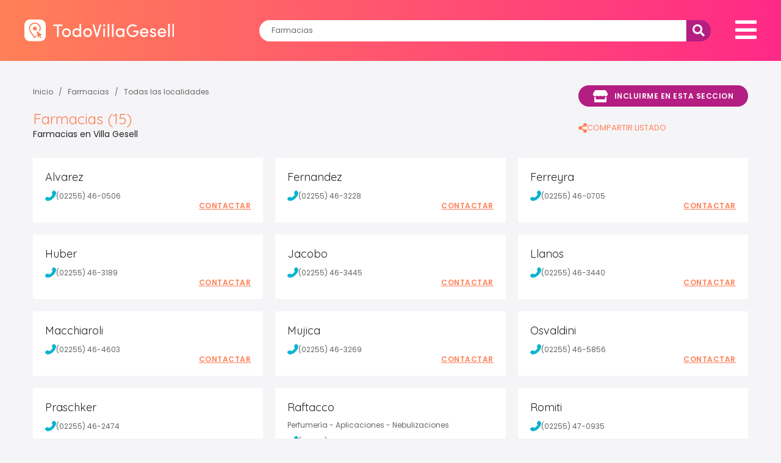

--- FILE ---
content_type: text/html; charset=UTF-8
request_url: https://www.todovillagesell.com.ar/rubro/farmacias
body_size: 16960
content:
<!DOCTYPE html>
<html>
<head>
<title>
        Farmacias - Todo Villa Gesell
  </title>
  												<meta http-equiv="Content-Type" content="text/html; charset=iso-8859-1">
<meta name="viewport" content="width=device-width, initial-scale=1, maximum-scale=1, user-scalable=0" />

<link rel="shortcut icon" href="/images/favicon.ico" />

	<meta property="fb:admins" content="557357583"/>
	<meta property="fb:app_id" content="441112302604932"/>



													
	
			<meta name="description" content="Farmacias Villa Gesell" />
	<meta name="keywords" content="Farmacias Villa Gesell" />
	<meta name="google-site-verification" content="UxhC9owEkSS-Kh6YDuT5bmvukDxNNrhc_RZ2GE2TdEM" />
	<meta name="revisit-after" content="7 days" />
	<meta itemprop="name" content="Farmacias Villa Gesell" />
	<meta itemprop="description" content="Farmacias Villa Gesell" />

	<meta name="referrer" content="unsafe-url">

	<meta property="og:type" content="article"/>
	<meta property="og:title" content="Farmacias Villa Gesell" />
	<meta property="og:description" content="Farmacias Villa Gesell"/>
	<meta property="og:url" content="https://www.todovillagesell.com.ar/rubro/farmacias"/>
	<meta property="og:site_name" content="Farmacias Villa Gesell" />
	<meta property="og:image" content="https://www.todovillagesell.com.ar/images/portal/todovillagesell/fb.jpg" />



<!-- Fonts -->
<link href="https://fonts.googleapis.com/css?family=Poppins:400,500,600,700|Quicksand:300,400&display=swap" rel="stylesheet">

<link href="/css/fontawesome5.15.4/css/brands.css" rel="stylesheet" />
<link href="/css/fontawesome5.15.4/css/solid.css" rel="stylesheet" />
<link href="/css/fontawesome5.15.4/css/fontawesome.css" rel="stylesheet" />
<link rel="stylesheet" href="/css/lightbox.css">
<link rel="stylesheet" href="/css/slider.css">
  <link rel="stylesheet" href="/build/base_costa.4d2b69b4.css" integrity="sha384-AIi2rno8IgviYp0kVah5FyspfVfuJDqhD0hmBZqqQBmh7aUjNnd4jGESMUYQVZAO">

          
        
    <script type="application/ld+json">
    {
        "@context": "https://schema.org",
        "@type": "CollectionPage",
        "name": "",
        "url": "https://www.todovillagesell.com.ar/rubro/farmacias",
        "breadcrumb": {
            "@type": "BreadcrumbList",
            "itemListElement": [
                {
                    "@type": "ListItem",
                    "position": 1,
                    "item": {
                        "@type": "WebPage",
                        "@id": "https://www.todovillagesell.com.ar/",
                        "name": "Inicio",
                        "image": "https://www.todovillagesell.com.ar//images/portal/todovillagesell/logo.svg",
                        "url": "https://www.todovillagesell.com.ar/"
                    }
                },
                {
                    "@type": "ListItem",
                    "position": 2,
                    "item": {
                        "@type": "Place",
                        "@id": "https://www.todovillagesell.com.ar//rubro/farmacias",
                        "name": "Farmacias",
                                                "url": "https://www.todovillagesell.com.ar//rubro/farmacias"
                    }
                }
            ]
        },
        "mainContentOfPage": {
            "@type": "WebPageElement"
        },
        "hasPart": [
                                                                            {
                    "@type": "RealEstateListing",
                    "name": "Alvarez",
                    "url": "/publicacion/11543/alvarez"
                },                             {
                    "@type": "RealEstateListing",
                    "name": "Fernandez",
                    "url": "/publicacion/11542/fernandez"
                },                             {
                    "@type": "RealEstateListing",
                    "name": "Ferreyra",
                    "url": "/publicacion/11541/ferreyra"
                },                             {
                    "@type": "RealEstateListing",
                    "name": "Huber",
                    "url": "/publicacion/11540/huber"
                },                             {
                    "@type": "RealEstateListing",
                    "name": "Jacobo",
                    "url": "/publicacion/11539/jacobo"
                },                             {
                    "@type": "RealEstateListing",
                    "name": "Llanos",
                    "url": "/publicacion/11531/llanos"
                },                             {
                    "@type": "RealEstateListing",
                    "name": "Macchiaroli",
                    "url": "/publicacion/11538/macchiaroli"
                },                             {
                    "@type": "RealEstateListing",
                    "name": "Mujica",
                    "url": "/publicacion/11537/mujica"
                },                             {
                    "@type": "RealEstateListing",
                    "name": "Osvaldini",
                    "url": "/publicacion/11530/osvaldini"
                },                             {
                    "@type": "RealEstateListing",
                    "name": "Praschker",
                    "url": "/publicacion/11536/praschker"
                },                             {
                    "@type": "RealEstateListing",
                    "name": "Raftacco",
                    "url": "/publicacion/11535/raftacco"
                },                             {
                    "@type": "RealEstateListing",
                    "name": "Romiti",
                    "url": "/publicacion/11534/romiti"
                },                             {
                    "@type": "RealEstateListing",
                    "name": "Sanchez Muriel",
                    "url": "/publicacion/11533/sanchez-muriel"
                },                             {
                    "@type": "RealEstateListing",
                    "name": "Spiner",
                    "url": "/publicacion/10853/spiner"
                },                             {
                    "@type": "RealEstateListing",
                    "name": "Veli",
                    "url": "/publicacion/11532/veli"
                }                    ]
    }
    </script>


<script src="/js/jquery-3.3.1.min.js"></script>
<!-- Global site tag (gtag.js) - Google Analytics -->
<script async src="https://www.googletagmanager.com/gtag/js?id=G-5BZ42DFT6J"></script>
<script>
  window.dataLayer = window.dataLayer || [];
  function gtag(){dataLayer.push(arguments);}
  gtag('js', new Date());
  gtag('config', 'G-5BZ42DFT6J');
</script>

</head>

<body class="--inside --listing">
<!-- Facebook -->

  <script>

  function saveStats(category,action,tag,valor){

    $.ajax({
      url : '/stats/add',
      type : 'POST',
      data : {
        category:category,
        action:action,
        tag:tag,
        valor:valor
      },            
      success : function(resp) {},
      error : function(xhr,status,error) {
        console.log(xhr);
        console.log(status);
        console.log(error);
      }
    });   

  }
  </script>

    
      <!-- SEARCH DROP DOWN MODULE -->
    <div class="drop-down">
      <i class="fas fa-times drop-down__close"></i>
      <h2 class="drop-down__title">Encontrá el servicio que necesitás</h2>
      <div class="search drop-down__search">
                <div class="search__autocomplete --costa" id="buscadorMobile">
  <input id="typeahead_quebuscas_mobile" name="rubro"  value="Farmacias"  class="typeahead input search__input" type="text"  placeholder="¿Qué buscás?">
</div>
  <input type="hidden" id="localidad_select_mobile" value="0" />
  <button id="search_mobile" type="button" class="button search__button --costa">Buscar</button>

<script src="https://twitter.github.io/typeahead.js/releases/latest/typeahead.bundle.min.js"></script>
<script>
  $(function () {
    var rubros = [{"slug":"accesorios","nombre":"Accesorios","padre":null,"palabras":"Autopartes, repuestos para autos, venta de respuestos, colocaci\u00f3n","padreSlug":null,"label":"Accesorios  Autopartes, repuestos para autos, venta de respuestos, colocaci\u00f3n"},{"slug":"balnearios","nombre":"Balnearios","padre":null,"palabras":null,"padreSlug":null,"label":"Balnearios  "},{"slug":"bares-y-pubs","nombre":"Bares - Cervecerias","padre":null,"palabras":null,"padreSlug":null,"label":"Bares - Cervecerias  "},{"slug":"campings","nombre":"Campings","padre":null,"palabras":"campings, camping, carpas, alquiler, dormis","padreSlug":null,"label":"Campings  campings, camping, carpas, alquiler, dormis"},{"slug":"empresas-industrias","nombre":"Empresas - Industrias","padre":null,"palabras":"Empresas, Industrias, Limpieza, andamios, perfiles, materia prima, log\u00edstica, energ\u00eda solar, paneles solares, tanques, cisternas, biodigestores, volquetes, selecci\u00f3n de personal, consultoras, recursos humanos, capacitaciones, grafologia, consultoria, rrhh","padreSlug":null,"label":"Empresas - Industrias  Empresas, Industrias, Limpieza, andamios, perfiles, materia prima, log\u00edstica, energ\u00eda solar, paneles solares, tanques, cisternas, biodigestores, volquetes, selecci\u00f3n de personal, consultoras, recursos humanos, capacitaciones, grafologia, consultoria, rrhh"},{"slug":"entidades-telefonos-utiles","nombre":"Entidades - Tel\u00e9fonos \u00datiles","padre":null,"palabras":null,"padreSlug":null,"label":"Entidades - Tel\u00e9fonos \u00datiles  "},{"slug":"farmacias","nombre":"Farmacias","padre":null,"palabras":null,"padreSlug":null,"label":"Farmacias  "},{"slug":"inmobiliarias","nombre":"Inmobiliarias","padre":null,"palabras":null,"padreSlug":null,"label":"Inmobiliarias  "},{"slug":"remises-combis-otros","nombre":"Remises - Combis - Otros","padre":null,"palabras":null,"padreSlug":null,"label":"Remises - Combis - Otros  "},{"slug":"servicios-a-domicilio","nombre":"Servicios a Domicilio","padre":null,"palabras":"delivery, mensajer\u00eda, refacciones, limpieza, afilados, volquetes","padreSlug":null,"label":"Servicios a Domicilio  delivery, mensajer\u00eda, refacciones, limpieza, afilados, volquetes"},{"slug":"servicios-generales","nombre":"Servicios Generales","padre":null,"palabras":"servicios hogar, servicios negocios, fumigaci\u00f3n, locutorios","padreSlug":null,"label":"Servicios Generales  servicios hogar, servicios negocios, fumigaci\u00f3n, locutorios"},{"slug":"terminal-de-omnibus","nombre":"Terminal de \u00d3mnibus","padre":null,"palabras":null,"padreSlug":null,"label":"Terminal de \u00d3mnibus  "},{"slug":"turismo","nombre":"Turismo","padre":null,"palabras":"viajes, turismo, agencia viajes, pasajes, paquete viajes, traslados, paquete turistico","padreSlug":null,"label":"Turismo  viajes, turismo, agencia viajes, pasajes, paquete viajes, traslados, paquete turistico"},{"slug":"video-juegos","nombre":"Videojuegos","padre":null,"palabras":null,"padreSlug":null,"label":"Videojuegos  "},{"slug":"apart-hotel","nombre":"Apart Hotel","padre":"Alojamientos - Hoteles","palabras":null,"padreSlug":"alojamientos-hoteles","label":"Apart Hotel Alojamientos - Hoteles "},{"slug":"complejos-cabanas","nombre":"Complejos - Caba\u00f1as y Departamentos","padre":"Alojamientos - Hoteles","palabras":"complejos, departamentos, duplex, triplex, caba\u00f1as","padreSlug":"alojamientos-hoteles","label":"Complejos - Caba\u00f1as y Departamentos Alojamientos - Hoteles complejos, departamentos, duplex, triplex, caba\u00f1as"},{"slug":"hosterias-hostels-residenciales-y-otros","nombre":"Hosterias - Hostels - Residenciales y Otros","padre":"Alojamientos - Hoteles","palabras":"hosterias, hostels, hostel, hotel residencial, residenciales, hospedajes, no categorizado","padreSlug":"alojamientos-hoteles","label":"Hosterias - Hostels - Residenciales y Otros Alojamientos - Hoteles hosterias, hostels, hostel, hotel residencial, residenciales, hospedajes, no categorizado"},{"slug":"hotel-1-estrella","nombre":"Hotel 1 Estrella","padre":"Alojamientos - Hoteles","palabras":null,"padreSlug":"alojamientos-hoteles","label":"Hotel 1 Estrella Alojamientos - Hoteles "},{"slug":"hotel-2-estrellas","nombre":"Hotel 2 Estrellas","padre":"Alojamientos - Hoteles","palabras":null,"padreSlug":"alojamientos-hoteles","label":"Hotel 2 Estrellas Alojamientos - Hoteles "},{"slug":"hotel-3-estrellas","nombre":"Hotel 3 Estrellas","padre":"Alojamientos - Hoteles","palabras":null,"padreSlug":"alojamientos-hoteles","label":"Hotel 3 Estrellas Alojamientos - Hoteles "},{"slug":"hotel-4-estrellas","nombre":"Hotel 4 Estrellas","padre":"Alojamientos - Hoteles","palabras":null,"padreSlug":"alojamientos-hoteles","label":"Hotel 4 Estrellas Alojamientos - Hoteles "},{"slug":"agencias-y-concesionarios","nombre":"Agencias y Concesionarias de Autos.","padre":"Automotores - Servicios","palabras":"agencia autos, concesionaria autos, concesionario autos, venta, compra, permuta, autos 0KM, autos usados, motos, service, reparaci\u00f3n, autos usados con Garant\u00eda.","padreSlug":"automotores-servicios","label":"Agencias y Concesionarias de Autos. Automotores - Servicios agencia autos, concesionaria autos, concesionario autos, venta, compra, permuta, autos 0KM, autos usados, motos, service, reparaci\u00f3n, autos usados con Garant\u00eda."},{"slug":"gomerias","nombre":"Gomer\u00edas - Alineaci\u00f3n y balanceo - Lubricentros","padre":"Automotores - Servicios","palabras":"gomeria, neumatico, cubiertas, autos, lubricento, llantas, freno, motor, alineacion, balanceo","padreSlug":"automotores-servicios","label":"Gomer\u00edas - Alineaci\u00f3n y balanceo - Lubricentros Automotores - Servicios gomeria, neumatico, cubiertas, autos, lubricento, llantas, freno, motor, alineacion, balanceo"},{"slug":"talleres-mecanicos","nombre":"Talleres Mecanicos - Chapa y Pintura - Est\u00e9tica Vehicular","padre":"Automotores - Servicios","palabras":"repuestos, taller mecanico, limpieza auto, inyeccion, chapa, pintura auto, reparacion, estetica vehicular, pploteos, pintura","padreSlug":"automotores-servicios","label":"Talleres Mecanicos - Chapa y Pintura - Est\u00e9tica Vehicular Automotores - Servicios repuestos, taller mecanico, limpieza auto, inyeccion, chapa, pintura auto, reparacion, estetica vehicular, pploteos, pintura"},{"slug":"electrodomesticos-articulos-del-hogar","nombre":"Articulos del Hogar \/ Electrodom\u00e9sticos \/ Service","padre":"Comercios","palabras":"articulos del hogar, electrodomesticos, lavarropas, hornos, cocinas, cafeteras, licuadoras, hornito electrico, microondas, repuestos, servicio t\u00e9cnico, reparaciones, service","padreSlug":"comercios","label":"Articulos del Hogar \/ Electrodom\u00e9sticos \/ Service Comercios articulos del hogar, electrodomesticos, lavarropas, hornos, cocinas, cafeteras, licuadoras, hornito electrico, microondas, repuestos, servicio t\u00e9cnico, reparaciones, service"},{"slug":"belleza-estetica","nombre":"Belleza - Est\u00e9tica - Spa","padre":"Comercios","palabras":"depilaci\u00f3n, manicura, manos, cosmeticos, maquillaje, salon de belleza, u\u00f1as, tratamientos faciales,  cosmetica natural","padreSlug":"comercios","label":"Belleza - Est\u00e9tica - Spa Comercios depilaci\u00f3n, manicura, manos, cosmeticos, maquillaje, salon de belleza, u\u00f1as, tratamientos faciales,  cosmetica natural"},{"slug":"bijouteries","nombre":"Bijouteries - Joyer\u00edas","padre":"Comercios","palabras":null,"padreSlug":"comercios","label":"Bijouteries - Joyer\u00edas Comercios "},{"slug":"caza-pesca-camping-bicicletas","nombre":"Caza - Pesca - Camping - Bicicletas","padre":"Comercios","palabras":"camping, bicicleteria, bicicletas, accesorios, piletas, lonas, caza","padreSlug":"comercios","label":"Caza - Pesca - Camping - Bicicletas Comercios camping, bicicleteria, bicicletas, accesorios, piletas, lonas, caza"},{"slug":"cerrajerias-herrajes","nombre":"Cerrajer\u00edas","padre":"Comercios","palabras":"cerrajeria, cerrajeria casa, cerrajero 24hs, duplicado llave, puertas blindadas, cerrajero a domicilio, cerrajer\u00eda a domicilio, aperturas domicilio.","padreSlug":"comercios","label":"Cerrajer\u00edas Comercios cerrajeria, cerrajeria casa, cerrajero 24hs, duplicado llave, puertas blindadas, cerrajero a domicilio, cerrajer\u00eda a domicilio, aperturas domicilio."},{"slug":"computacion-venta-reparaciones","nombre":"Computaci\u00f3n - Celulares - Service","padre":"Comercios","palabras":"computadora, pc, notebook, netbook, iphone, android, informatica, auriculares, tables, servicio tecnico, reparacion, computacion, computadoras, impresoras, impresora, service, insumos, hardware, software, PC, tablets, sistemas continuos, sistema continuo,","padreSlug":"comercios","label":"Computaci\u00f3n - Celulares - Service Comercios computadora, pc, notebook, netbook, iphone, android, informatica, auriculares, tables, servicio tecnico, reparacion, computacion, computadoras, impresoras, impresora, service, insumos, hardware, software, PC, tablets, sistemas continuos, sistema continuo,"},{"slug":"dieteticas-y-naturales","nombre":"Diet\u00e9ticas y Naturales ","padre":"Comercios","palabras":null,"padreSlug":"comercios","label":"Diet\u00e9ticas y Naturales  Comercios "},{"slug":"equipamiento-para-negocios","nombre":"Equipamiento para Negocios ","padre":"Comercios","palabras":null,"padreSlug":"comercios","label":"Equipamiento para Negocios  Comercios "},{"slug":"fumigaciones","nombre":"Fumigaciones","padre":"Comercios","palabras":null,"padreSlug":"comercios","label":"Fumigaciones Comercios "},{"slug":"imprentas-talleres-graficos","nombre":"Imprentas - Dise\u00f1o Gr\u00e1fico - Proveedores","padre":"Comercios","palabras":null,"padreSlug":"comercios","label":"Imprentas - Dise\u00f1o Gr\u00e1fico - Proveedores Comercios "},{"slug":"vestimenta-gral-hombre-mujer-ninos","nombre":"Indumentaria y Accesorios","padre":"Comercios","palabras":"indumentaria, ropa, vestimenta, zapatos, zapatillas, carteras, jeans, remeras, camperas, hombre, mujer, ni\u00f1os, bebes.","padreSlug":"comercios","label":"Indumentaria y Accesorios Comercios indumentaria, ropa, vestimenta, zapatos, zapatillas, carteras, jeans, remeras, camperas, hombre, mujer, ni\u00f1os, bebes."},{"slug":"lavaderos-tintorerias","nombre":"Lavaderos - Tintorer\u00edas - Sastrerias - Mercerias","padre":"Comercios","palabras":"lavadero, tintoreria, sastreria, arreglo ropa, lavar ropa, laverrap, merceria, botones, telas, limpieza de tapizados, limpieza de sillones, sof\u00e1s, sillas, alfombras, moquetes, carpetas","padreSlug":"comercios","label":"Lavaderos - Tintorer\u00edas - Sastrerias - Mercerias Comercios lavadero, tintoreria, sastreria, arreglo ropa, lavar ropa, laverrap, merceria, botones, telas, limpieza de tapizados, limpieza de sillones, sof\u00e1s, sillas, alfombras, moquetes, carpetas"},{"slug":"librerias-articulos-escolares","nombre":"Librer\u00eda - Art\u00edculos escolares - Papeleras - Cotillones","padre":"Comercios","palabras":null,"padreSlug":"comercios","label":"Librer\u00eda - Art\u00edculos escolares - Papeleras - Cotillones Comercios "},{"slug":"materiales-para-la-construccion","nombre":"Materiales para la Construcci\u00f3n","padre":"Comercios","palabras":"corralon, chapas,  alambres, ladrillos, revestimientos, durlock, piedra, cemento, ceramicas, pisos flotantes, arena, piso flotante, piso madera, parquet, parque","padreSlug":"comercios","label":"Materiales para la Construcci\u00f3n Comercios corralon, chapas,  alambres, ladrillos, revestimientos, durlock, piedra, cemento, ceramicas, pisos flotantes, arena, piso flotante, piso madera, parquet, parque"},{"slug":"carnicerias-verdulerias-pescaderias","nombre":"Mercados \/ Carnicer\u00edas \/ Verduler\u00edas \/ Pescader\u00edas","padre":"Comercios","palabras":null,"padreSlug":"comercios","label":"Mercados \/ Carnicer\u00edas \/ Verduler\u00edas \/ Pescader\u00edas Comercios "},{"slug":"mueblerias-muebles-de-cocina","nombre":"Muebler\u00edas - Amoblamientos","padre":"Comercios","palabras":"mueblerias, sillones, bajo mesadas, muebles de cocina, muebles, dise\u00f1o, bibliotecas, estantes, mesas, mesadas, sofas, camas, futton, futon, sillas, vestidores","padreSlug":"comercios","label":"Muebler\u00edas - Amoblamientos Comercios mueblerias, sillones, bajo mesadas, muebles de cocina, muebles, dise\u00f1o, bibliotecas, estantes, mesas, mesadas, sofas, camas, futton, futon, sillas, vestidores"},{"slug":"opticas-anteojos","nombre":"\u00d3pticas - Anteojos","padre":"Comercios","palabras":null,"padreSlug":"comercios","label":"\u00d3pticas - Anteojos Comercios "},{"slug":"peluquerias-estilistas-coiffeur","nombre":"Peluquer\u00edas - Estilistas - Coiffeur","padre":"Comercios","palabras":null,"padreSlug":"comercios","label":"Peluquer\u00edas - Estilistas - Coiffeur Comercios "},{"slug":"piletas-parques-viveros-jardines","nombre":"Piletas - Parques - Jardines","padre":"Comercios","palabras":null,"padreSlug":"comercios","label":"Piletas - Parques - Jardines Comercios "},{"slug":"pinturerias","nombre":"Pinturerias - Ferreterias","padre":"Comercios","palabras":"pintureria, tintas textiles, solventes, ferreteria, herramientas, clavos, tornillos, bulones","padreSlug":"comercios","label":"Pinturerias - Ferreterias Comercios pintureria, tintas textiles, solventes, ferreteria, herramientas, clavos, tornillos, bulones"},{"slug":"regalos-artesanias-decoracion","nombre":"Regalos - Juguetes - Artesan\u00edas - Decoraci\u00f3n y m\u00e1s...","padre":"Comercios","palabras":"regalos, artesanias, bazar, jugueteria, juguetes, decoracion, articulos del hogar, difusores, ambientes","padreSlug":"comercios","label":"Regalos - Juguetes - Artesan\u00edas - Decoraci\u00f3n y m\u00e1s... Comercios regalos, artesanias, bazar, jugueteria, juguetes, decoracion, articulos del hogar, difusores, ambientes"},{"slug":"veterinarias-acuarios-criaderos","nombre":"Veterinarias - Pet Shops - Acuarios","padre":"Comercios","palabras":"veterinarias, alimento mascotas, pet shop, peluqueria canina, perros, gatos, acuarios, mascotas, alimento balanceado,","padreSlug":"comercios","label":"Veterinarias - Pet Shops - Acuarios Comercios veterinarias, alimento mascotas, pet shop, peluqueria canina, perros, gatos, acuarios, mascotas, alimento balanceado,"},{"slug":"cursos-talleres","nombre":"Cursos - Talleres","padre":"Cultura - Educaci\u00f3n","palabras":"cursos, talleres, practicas profesionales, profesorados, tecnicas, cursos, clases, drones, dron, piloto aereo, fotografia, video, curso","padreSlug":"cultura-educacion","label":"Cursos - Talleres Cultura - Educaci\u00f3n cursos, talleres, practicas profesionales, profesorados, tecnicas, cursos, clases, drones, dron, piloto aereo, fotografia, video, curso"},{"slug":"idiomas-institutos-y-particulares","nombre":"Idiomas - Institutos y Particulares","padre":"Cultura - Educaci\u00f3n","palabras":"clases online, portugues, frances, ingles, italiano, aprender idioma, clases, clases virtuales, institutos de idiomas, clases partculares, a domicilio","padreSlug":"cultura-educacion","label":"Idiomas - Institutos y Particulares Cultura - Educaci\u00f3n clases online, portugues, frances, ingles, italiano, aprender idioma, clases, clases virtuales, institutos de idiomas, clases partculares, a domicilio"},{"slug":"museos-centros-culturales","nombre":"Museos - Centros Culturales","padre":"Cultura - Educaci\u00f3n","palabras":null,"padreSlug":"cultura-educacion","label":"Museos - Centros Culturales Cultura - Educaci\u00f3n "},{"slug":"gimnasios","nombre":"Gimnasios ","padre":"Deporte y Esparcimiento","palabras":null,"padreSlug":"deportes-y-esparcimientos","label":"Gimnasios  Deporte y Esparcimiento "},{"slug":"motos-bicis-etc","nombre":"Motos - Bicis - Alquiler","padre":"Deporte y Esparcimiento","palabras":null,"padreSlug":"deportes-y-esparcimientos","label":"Motos - Bicis - Alquiler Deporte y Esparcimiento "},{"slug":"acuaticos-surf","nombre":"Nataci\u00f3n \/ Deportes Acu\u00e1ticos \/ Surf","padre":"Deporte y Esparcimiento","palabras":null,"padreSlug":"deportes-y-esparcimientos","label":"Nataci\u00f3n \/ Deportes Acu\u00e1ticos \/ Surf Deporte y Esparcimiento "},{"slug":"tennis","nombre":"Tennis \/ Paddle \/ Pelota Paleta","padre":"Deporte y Esparcimiento","palabras":null,"padreSlug":"deportes-y-esparcimientos","label":"Tennis \/ Paddle \/ Pelota Paleta Deporte y Esparcimiento "},{"slug":"gastronomica","nombre":"Gastronomica","padre":"Distribuidoras Mayoristas","palabras":null,"padreSlug":"distribuidoras-mayoristas","label":"Gastronomica Distribuidoras Mayoristas "},{"slug":"alfajores-y-productos-artesanales","nombre":"Cafeter\u00eda - Alfajores - Productos Artesanales","padre":"Gastronom\u00eda","palabras":"alfajores, churrerias, churros, cafeteria, donas, tortas, productos regionales, productos artesanales, cafe, merienda, desayunos, merienda, casa de te, mermeladas, miel casera","padreSlug":"gastronomia","label":"Cafeter\u00eda - Alfajores - Productos Artesanales Gastronom\u00eda alfajores, churrerias, churros, cafeteria, donas, tortas, productos regionales, productos artesanales, cafe, merienda, desayunos, merienda, casa de te, mermeladas, miel casera"},{"slug":"fast-food","nombre":"Hamburguesas \/ Sushi \/ Fast-Food \/ Minutas","padre":"Gastronom\u00eda","palabras":"hamburguesas, sushi, milanesas, fast food, minutas, comida rapida","padreSlug":"gastronomia","label":"Hamburguesas \/ Sushi \/ Fast-Food \/ Minutas Gastronom\u00eda hamburguesas, sushi, milanesas, fast food, minutas, comida rapida"},{"slug":"heladerias","nombre":"Helader\u00edas","padre":"Gastronom\u00eda","palabras":null,"padreSlug":"gastronomia","label":"Helader\u00edas Gastronom\u00eda "},{"slug":"panaderias-y-confiterias","nombre":"Panader\u00edas y Confiter\u00edas","padre":"Gastronom\u00eda","palabras":"panaderia, facturas, comidas, confituras, confiterias, tortas","padreSlug":"gastronomia","label":"Panader\u00edas y Confiter\u00edas Gastronom\u00eda panaderia, facturas, comidas, confituras, confiterias, tortas"},{"slug":"pastas-caseras-fabrica-de-pastas","nombre":"Pastas Caseras - F\u00e1brica de pastas","padre":"Gastronom\u00eda","palabras":null,"padreSlug":"gastronomia","label":"Pastas Caseras - F\u00e1brica de pastas Gastronom\u00eda "},{"slug":"pizzas-y-empanadas","nombre":"Pizzas y Empanadas","padre":"Gastronom\u00eda","palabras":"pizzeria, pizza, empanadas, faina, pizza a domicilio, entrega pizza, empanaderia, delivery pizza,","padreSlug":"gastronomia","label":"Pizzas y Empanadas Gastronom\u00eda pizzeria, pizza, empanadas, faina, pizza a domicilio, entrega pizza, empanaderia, delivery pizza,"},{"slug":"restaurantes","nombre":"Restaurantes - Parrillas","padre":"Gastronom\u00eda","palabras":"restaurante, parrilla, comida, minuatas, almuerzo, cena, pescados, pastas, mariscos","padreSlug":"gastronomia","label":"Restaurantes - Parrillas Gastronom\u00eda restaurante, parrilla, comida, minuatas, almuerzo, cena, pescados, pastas, mariscos"},{"slug":"fiambres-quesos-rotiserias","nombre":"Rotiserias - Fiambres y Quesos - Picadas","padre":"Gastronom\u00eda","palabras":"rotiseria, fiambres, tabla picadas, picada, quesos, minutas, milanesas","padreSlug":"gastronomia","label":"Rotiserias - Fiambres y Quesos - Picadas Gastronom\u00eda rotiseria, fiambres, tabla picadas, picada, quesos, minutas, milanesas"},{"slug":"vinotecas","nombre":"Vinotecas - Bodegas - Tienda de Bebidas","padre":"Gastronom\u00eda","palabras":"vinos, destilados, vodka, gin, tienda de bebidas, bebidas alcoholicas, bebida, delivery bebida, delivery alcohol","padreSlug":"gastronomia","label":"Vinotecas - Bodegas - Tienda de Bebidas Gastronom\u00eda vinos, destilados, vodka, gin, tienda de bebidas, bebidas alcoholicas, bebida, delivery bebida, delivery alcohol"},{"slug":"guias-de-la-costa-atlantica","nombre":"Gu\u00edas de la Costa Atl\u00e1ntica","padre":"Medios de Comunicaci\u00f3n","palabras":null,"padreSlug":"medios-de-comunicacion","label":"Gu\u00edas de la Costa Atl\u00e1ntica Medios de Comunicaci\u00f3n "},{"slug":"guias-del-gran-buenos-aires","nombre":"Gu\u00edas del Gran Buenos Aires","padre":"Medios de Comunicaci\u00f3n","palabras":null,"padreSlug":"medios-de-comunicacion","label":"Gu\u00edas del Gran Buenos Aires Medios de Comunicaci\u00f3n "},{"slug":"otras-guias","nombre":"Otras Gu\u00edas","padre":"Medios de Comunicaci\u00f3n","palabras":null,"padreSlug":"medios-de-comunicacion","label":"Otras Gu\u00edas Medios de Comunicaci\u00f3n "},{"slug":"publicidad","nombre":"Publicidad","padre":"Medios de Comunicaci\u00f3n","palabras":null,"padreSlug":"medios-de-comunicacion","label":"Publicidad Medios de Comunicaci\u00f3n "},{"slug":"radios-locales","nombre":"Radios Locales","padre":"Medios de Comunicaci\u00f3n","palabras":null,"padreSlug":"medios-de-comunicacion","label":"Radios Locales Medios de Comunicaci\u00f3n "},{"slug":"abogados","nombre":"Abogados","padre":"Profesionales","palabras":"abogado, abogado penalista, abogado laboral, abogado de familia, derecho civil, abogado comercial,","padreSlug":"profesionales","label":"Abogados Profesionales abogado, abogado penalista, abogado laboral, abogado de familia, derecho civil, abogado comercial,"},{"slug":"administradores-de-consorcios","nombre":"Administradores de consorcios","padre":"Profesionales","palabras":"administracion consorcio, consorcio, barrios privados, administraci\u00f3n de consorcios","padreSlug":"profesionales","label":"Administradores de consorcios Profesionales administracion consorcio, consorcio, barrios privados, administraci\u00f3n de consorcios"},{"slug":"agrimensores","nombre":"Agrimensores","padre":"Profesionales","palabras":"agrimensura, agrimensores, relevamientos topograficos, informacion parcela,","padreSlug":"profesionales","label":"Agrimensores Profesionales agrimensura, agrimensores, relevamientos topograficos, informacion parcela,"},{"slug":"arquitectos","nombre":"Arquitectos","padre":"Profesionales","palabras":"arquitectos, construcci\u00f3n, arquitectura, planos, direcci\u00f3n obra, construccion de obra, estudio arquitectura, dise\u00f1o y construcci\u00f3n de obra.","padreSlug":"profesionales","label":"Arquitectos Profesionales arquitectos, construcci\u00f3n, arquitectura, planos, direcci\u00f3n obra, construccion de obra, estudio arquitectura, dise\u00f1o y construcci\u00f3n de obra."},{"slug":"aseguradoras","nombre":"Aseguradoras","padre":"Profesionales","palabras":"aseguradoras, administraci\u00f3n seguros, productor seguros, productores seguros, seguro para hogar, asegurar casa, seguro contra incendio, seguro incendio, seguro electrodomestico, seguro automotor","padreSlug":"profesionales","label":"Aseguradoras Profesionales aseguradoras, administraci\u00f3n seguros, productor seguros, productores seguros, seguro para hogar, asegurar casa, seguro contra incendio, seguro incendio, seguro electrodomestico, seguro automotor"},{"slug":"constructoras","nombre":"Constructoras","padre":"Profesionales","palabras":"constructoras, maestro mayor de obras, refacciones, proyectos llave en mano, reformas, obras civiles, maestro mayor obras,","padreSlug":"profesionales","label":"Constructoras Profesionales constructoras, maestro mayor de obras, refacciones, proyectos llave en mano, reformas, obras civiles, maestro mayor obras,"},{"slug":"contadores-publicos","nombre":"Contadores P\u00fablicos","padre":"Profesionales","palabras":"contador publico, impuestos, auditorias, sueldos, autonomos, monotributo, auditoria, tramites afip, tramites contables, balances contables, contadores publicos","padreSlug":"profesionales","label":"Contadores P\u00fablicos Profesionales contador publico, impuestos, auditorias, sueldos, autonomos, monotributo, auditoria, tramites afip, tramites contables, balances contables, contadores publicos"},{"slug":"escribanias","nombre":"Escriban\u00edas","padre":"Profesionales","palabras":null,"padreSlug":"profesionales","label":"Escriban\u00edas Profesionales "},{"slug":"gestorias","nombre":"Gestor\u00edas en General","padre":"Profesionales","palabras":"gestoria, gestoria automotor, tramites automotor, gestion automotor, tramites, mandatarios, transferencias auto, transferencias automotor, tramites generales, tramites jubilatorios","padreSlug":"profesionales","label":"Gestor\u00edas en General Profesionales gestoria, gestoria automotor, tramites automotor, gestion automotor, tramites, mandatarios, transferencias auto, transferencias automotor, tramites generales, tramites jubilatorios"},{"slug":"medicos","nombre":"M\u00e9dicos","padre":"Salud - Servicios","palabras":"medico, doctor, cardiologo, endocrinologo, dermatologo, pediatra, oftalmologo, ginecologo, obstetricia, urologo, cirujano, otorrinolaringologo, traumatologo, fonoaudiolog\u00eda","padreSlug":"salud-servicios","label":"M\u00e9dicos Salud - Servicios medico, doctor, cardiologo, endocrinologo, dermatologo, pediatra, oftalmologo, ginecologo, obstetricia, urologo, cirujano, otorrinolaringologo, traumatologo, fonoaudiolog\u00eda"},{"slug":"odontologia","nombre":"Odontolog\u00eda - Ortodoncia","padre":"Salud - Servicios","palabras":null,"padreSlug":"salud-servicios","label":"Odontolog\u00eda - Ortodoncia Salud - Servicios "},{"slug":"terapias-tratamientos-masajes","nombre":"Terapias - Tratamientos - Masajes","padre":"Salud - Servicios","palabras":"terapias alternativas, masajes, yoga, piedras calientes, faciales, corporales, acupuntura, aromaterapia, tienda holistica, productos hol\u00edsticos, radiestesia, cosm\u00e9tica natural, holistica, tarot, lectura de cartas,","padreSlug":"salud-servicios","label":"Terapias - Tratamientos - Masajes Salud - Servicios terapias alternativas, masajes, yoga, piedras calientes, faciales, corporales, acupuntura, aromaterapia, tienda holistica, productos hol\u00edsticos, radiestesia, cosm\u00e9tica natural, holistica, tarot, lectura de cartas,"},{"slug":"electricidad-gas-plomeria-instalacion","nombre":"Electricidad - Gas - Plomer\u00eda - Instalaci\u00f3n y Materiales","padre":"Services - Reparaciones","palabras":"electricista, gasista matriculado, plomero, materials electrictos, bombitas, luces, gas, ca\u00f1os, agua, iluminacion, estufas, luz, destapaciones de ca\u00f1eria, destapaciones","padreSlug":"services-reparaciones","label":"Electricidad - Gas - Plomer\u00eda - Instalaci\u00f3n y Materiales Services - Reparaciones electricista, gasista matriculado, plomero, materials electrictos, bombitas, luces, gas, ca\u00f1os, agua, iluminacion, estufas, luz, destapaciones de ca\u00f1eria, destapaciones"},{"slug":"refacciones-zingueria-pintura","nombre":"Refacciones \/ Zinguer\u00eda \/ Pintura","padre":"Services - Reparaciones","palabras":"refacciones, mantenimiento, pintor, pintura, zingueria, limpieza de obra, limpieza fina, Cortinas metalicas","padreSlug":"services-reparaciones","label":"Refacciones \/ Zinguer\u00eda \/ Pintura Services - Reparaciones refacciones, mantenimiento, pintor, pintura, zingueria, limpieza de obra, limpieza fina, Cortinas metalicas"},{"slug":"refrigeracion","nombre":"Refrigeraci\u00f3n","padre":"Services - Reparaciones","palabras":"instalacion aire acondicionado, service aire acondicionado, heladeras, bateas, reparacion aire acondicionado,","padreSlug":"services-reparaciones","label":"Refrigeraci\u00f3n Services - Reparaciones instalacion aire acondicionado, service aire acondicionado, heladeras, bateas, reparacion aire acondicionado,"},{"slug":"organizacion-de-eventos","nombre":"Organizaci\u00f3n de eventos","padre":"Servicios para Fiestas","palabras":null,"padreSlug":"servicios-para-fiestas","label":"Organizaci\u00f3n de eventos Servicios para Fiestas "},{"slug":"video-y-fotografia","nombre":"Video y Fotograf\u00eda","padre":"Servicios para Fiestas","palabras":"drones, drone, piloto, vehiculo, aereo, curso, cursos, clases, fotografia, video, bodas, cumplea\u00f1os, vuelo, inspecciones, monitoreo, obras, video aereo, filmaciones, book fotos","padreSlug":"servicios-para-fiestas","label":"Video y Fotograf\u00eda Servicios para Fiestas drones, drone, piloto, vehiculo, aereo, curso, cursos, clases, fotografia, video, bodas, cumplea\u00f1os, vuelo, inspecciones, monitoreo, obras, video aereo, filmaciones, book fotos"},{"slug":"alojamientos-hoteles","nombre":"Alojamientos - Hoteles","padre":null,"palabras":"Hoteles, hotel, hosterias, hostels, residenciales, caba\u00f1as, complejos, aparts, caba\u00f1as, departamentos.","padreSlug":null,"label":"Alojamientos - Hoteles  Hoteles, hotel, hosterias, hostels, residenciales, caba\u00f1as, complejos, aparts, caba\u00f1as, departamentos."}];

    var substringMatcher = function (strs) {
      return function findMatches(q, cb) {
        var matches, substringRegex;

        // an array that will be populated with substring matches
        matches = [];

        // regex used to determine if a string contains the substring `q`
        substrRegex = new RegExp(q, 'i');

        // iterate through the pool of strings and for any string that
        // contains the substring `q`, add it to the `matches` array
        $.each(strs, function (i, str) {
          if (substrRegex.test(str.label)
                  && (
                          str.padre !== null
                                                    || str.slug === 'alojamientos-hoteles'
                                            )
          ) {
            matches.push(str);
          }
        });

        cb(matches);
      };
    };

    $('#typeahead_quebuscas_mobile').typeahead(
      {
        hint: true,
        highlight: true,
        minLength: 1,
        classNames: {
          menu: 'search__autocomplete__result',
          suggestion: 'search__autocomplete__item',
        }
      },
      {
        name: 'rubros',
        displayKey: 'nombre',
        source: substringMatcher(rubros),
        limit: 8,
        templates: {
          suggestion: function(data) {
            return '<p>' + data.nombre+(data.padre != null ? ' <i style="color:#aaaaaa">< '+data.padre+'</i>' : '')+'</p>';
          },
          notFound: function(){
            return '<div class="search__autocomplete__item">No se encontraron resultados.</div>';
          }
      }
    });

    $(document).on('keypress','#typeahead_quebuscas_mobile',function(e){
      if(e.which == 13) {
        $('#buscadorMobile .search__autocomplete__item:first-child').trigger('click');
        $('#buscadorMobile').removeClass('--open');
        $('#search_mobile').focus().click();
      }
    });


    $("#search_mobile").on("click", function (event) {
      
      event.preventDefault();
      event.stopPropagation();
      
      var selected = $('#typeahead_quebuscas_mobile').typeahead('val');
      var selection = rubros.find(function (rubro) {
        return rubro.nombre === selected
      });
      if (!selection) {
        Swal.fire('Elegí un rubro<br><span>Por favor ingresá el rubro buscás</span>')
      } else {
        var selectedVal = $("#localidad_select_mobile option:selected").val();
        var selectedSlug = $("#localidad_select_mobile option:selected").data('id');
        var rubroUrl = selection.slug;
        if (selectedVal != 0) {
          rubroUrl += "-en-" + selectedSlug;
        }

        var url = "https://www.todovillagesell.com.ar/rubro/" + rubroUrl;
        window.location.href = url;
      }
    });

          $('#typeahead_quebuscas_mobile').typeahead('val', 'Farmacias');
        
  });
</script>      </div>
    </div>
  
  <!-- HEADER -->
  <header>
    <!-- Logo -->
    <a href="https://www.todovillagesell.com.ar/" class="logo" title="Ir al inicio">
            <figure>
        <img src="/images/portal/todovillagesell/logo.svg" alt="Todo Villa Gesell - Inmobiliarias, Comercios, Hoteles, Alquileres, Mapas">
      </figure>
    </a>

          <!-- Research button -->
      <div class="button --text research change-search">Realizar otra búsqueda</div>
      <!-- Search -->
      <div class="search hero__search --small">
        <div class="search__autocomplete --costa" id="buscadorDesktop">
  <input id="typeahead_quebuscas" name="rubro"  value="Farmacias"  class="typeahead input search__input" type="text"  placeholder="¿Qué buscás?">
</div>
  <input type="hidden" id="localidad_select" value="0" />
  <button id="search" type="button" class="button search__button --small"><i class="fas fa-search"></i></button>

<script src="https://twitter.github.io/typeahead.js/releases/latest/typeahead.bundle.min.js"></script>
<script>
  $(function () {
    var rubros = [{"slug":"accesorios","nombre":"Accesorios","padre":null,"palabras":"Autopartes, repuestos para autos, venta de respuestos, colocaci\u00f3n","padreSlug":null,"label":"Accesorios  Autopartes, repuestos para autos, venta de respuestos, colocaci\u00f3n"},{"slug":"balnearios","nombre":"Balnearios","padre":null,"palabras":null,"padreSlug":null,"label":"Balnearios  "},{"slug":"bares-y-pubs","nombre":"Bares - Cervecerias","padre":null,"palabras":null,"padreSlug":null,"label":"Bares - Cervecerias  "},{"slug":"campings","nombre":"Campings","padre":null,"palabras":"campings, camping, carpas, alquiler, dormis","padreSlug":null,"label":"Campings  campings, camping, carpas, alquiler, dormis"},{"slug":"empresas-industrias","nombre":"Empresas - Industrias","padre":null,"palabras":"Empresas, Industrias, Limpieza, andamios, perfiles, materia prima, log\u00edstica, energ\u00eda solar, paneles solares, tanques, cisternas, biodigestores, volquetes, selecci\u00f3n de personal, consultoras, recursos humanos, capacitaciones, grafologia, consultoria, rrhh","padreSlug":null,"label":"Empresas - Industrias  Empresas, Industrias, Limpieza, andamios, perfiles, materia prima, log\u00edstica, energ\u00eda solar, paneles solares, tanques, cisternas, biodigestores, volquetes, selecci\u00f3n de personal, consultoras, recursos humanos, capacitaciones, grafologia, consultoria, rrhh"},{"slug":"entidades-telefonos-utiles","nombre":"Entidades - Tel\u00e9fonos \u00datiles","padre":null,"palabras":null,"padreSlug":null,"label":"Entidades - Tel\u00e9fonos \u00datiles  "},{"slug":"farmacias","nombre":"Farmacias","padre":null,"palabras":null,"padreSlug":null,"label":"Farmacias  "},{"slug":"inmobiliarias","nombre":"Inmobiliarias","padre":null,"palabras":null,"padreSlug":null,"label":"Inmobiliarias  "},{"slug":"remises-combis-otros","nombre":"Remises - Combis - Otros","padre":null,"palabras":null,"padreSlug":null,"label":"Remises - Combis - Otros  "},{"slug":"servicios-a-domicilio","nombre":"Servicios a Domicilio","padre":null,"palabras":"delivery, mensajer\u00eda, refacciones, limpieza, afilados, volquetes","padreSlug":null,"label":"Servicios a Domicilio  delivery, mensajer\u00eda, refacciones, limpieza, afilados, volquetes"},{"slug":"servicios-generales","nombre":"Servicios Generales","padre":null,"palabras":"servicios hogar, servicios negocios, fumigaci\u00f3n, locutorios","padreSlug":null,"label":"Servicios Generales  servicios hogar, servicios negocios, fumigaci\u00f3n, locutorios"},{"slug":"terminal-de-omnibus","nombre":"Terminal de \u00d3mnibus","padre":null,"palabras":null,"padreSlug":null,"label":"Terminal de \u00d3mnibus  "},{"slug":"turismo","nombre":"Turismo","padre":null,"palabras":"viajes, turismo, agencia viajes, pasajes, paquete viajes, traslados, paquete turistico","padreSlug":null,"label":"Turismo  viajes, turismo, agencia viajes, pasajes, paquete viajes, traslados, paquete turistico"},{"slug":"video-juegos","nombre":"Videojuegos","padre":null,"palabras":null,"padreSlug":null,"label":"Videojuegos  "},{"slug":"apart-hotel","nombre":"Apart Hotel","padre":"Alojamientos - Hoteles","palabras":null,"padreSlug":"alojamientos-hoteles","label":"Apart Hotel Alojamientos - Hoteles "},{"slug":"complejos-cabanas","nombre":"Complejos - Caba\u00f1as y Departamentos","padre":"Alojamientos - Hoteles","palabras":"complejos, departamentos, duplex, triplex, caba\u00f1as","padreSlug":"alojamientos-hoteles","label":"Complejos - Caba\u00f1as y Departamentos Alojamientos - Hoteles complejos, departamentos, duplex, triplex, caba\u00f1as"},{"slug":"hosterias-hostels-residenciales-y-otros","nombre":"Hosterias - Hostels - Residenciales y Otros","padre":"Alojamientos - Hoteles","palabras":"hosterias, hostels, hostel, hotel residencial, residenciales, hospedajes, no categorizado","padreSlug":"alojamientos-hoteles","label":"Hosterias - Hostels - Residenciales y Otros Alojamientos - Hoteles hosterias, hostels, hostel, hotel residencial, residenciales, hospedajes, no categorizado"},{"slug":"hotel-1-estrella","nombre":"Hotel 1 Estrella","padre":"Alojamientos - Hoteles","palabras":null,"padreSlug":"alojamientos-hoteles","label":"Hotel 1 Estrella Alojamientos - Hoteles "},{"slug":"hotel-2-estrellas","nombre":"Hotel 2 Estrellas","padre":"Alojamientos - Hoteles","palabras":null,"padreSlug":"alojamientos-hoteles","label":"Hotel 2 Estrellas Alojamientos - Hoteles "},{"slug":"hotel-3-estrellas","nombre":"Hotel 3 Estrellas","padre":"Alojamientos - Hoteles","palabras":null,"padreSlug":"alojamientos-hoteles","label":"Hotel 3 Estrellas Alojamientos - Hoteles "},{"slug":"hotel-4-estrellas","nombre":"Hotel 4 Estrellas","padre":"Alojamientos - Hoteles","palabras":null,"padreSlug":"alojamientos-hoteles","label":"Hotel 4 Estrellas Alojamientos - Hoteles "},{"slug":"agencias-y-concesionarios","nombre":"Agencias y Concesionarias de Autos.","padre":"Automotores - Servicios","palabras":"agencia autos, concesionaria autos, concesionario autos, venta, compra, permuta, autos 0KM, autos usados, motos, service, reparaci\u00f3n, autos usados con Garant\u00eda.","padreSlug":"automotores-servicios","label":"Agencias y Concesionarias de Autos. Automotores - Servicios agencia autos, concesionaria autos, concesionario autos, venta, compra, permuta, autos 0KM, autos usados, motos, service, reparaci\u00f3n, autos usados con Garant\u00eda."},{"slug":"gomerias","nombre":"Gomer\u00edas - Alineaci\u00f3n y balanceo - Lubricentros","padre":"Automotores - Servicios","palabras":"gomeria, neumatico, cubiertas, autos, lubricento, llantas, freno, motor, alineacion, balanceo","padreSlug":"automotores-servicios","label":"Gomer\u00edas - Alineaci\u00f3n y balanceo - Lubricentros Automotores - Servicios gomeria, neumatico, cubiertas, autos, lubricento, llantas, freno, motor, alineacion, balanceo"},{"slug":"talleres-mecanicos","nombre":"Talleres Mecanicos - Chapa y Pintura - Est\u00e9tica Vehicular","padre":"Automotores - Servicios","palabras":"repuestos, taller mecanico, limpieza auto, inyeccion, chapa, pintura auto, reparacion, estetica vehicular, pploteos, pintura","padreSlug":"automotores-servicios","label":"Talleres Mecanicos - Chapa y Pintura - Est\u00e9tica Vehicular Automotores - Servicios repuestos, taller mecanico, limpieza auto, inyeccion, chapa, pintura auto, reparacion, estetica vehicular, pploteos, pintura"},{"slug":"electrodomesticos-articulos-del-hogar","nombre":"Articulos del Hogar \/ Electrodom\u00e9sticos \/ Service","padre":"Comercios","palabras":"articulos del hogar, electrodomesticos, lavarropas, hornos, cocinas, cafeteras, licuadoras, hornito electrico, microondas, repuestos, servicio t\u00e9cnico, reparaciones, service","padreSlug":"comercios","label":"Articulos del Hogar \/ Electrodom\u00e9sticos \/ Service Comercios articulos del hogar, electrodomesticos, lavarropas, hornos, cocinas, cafeteras, licuadoras, hornito electrico, microondas, repuestos, servicio t\u00e9cnico, reparaciones, service"},{"slug":"belleza-estetica","nombre":"Belleza - Est\u00e9tica - Spa","padre":"Comercios","palabras":"depilaci\u00f3n, manicura, manos, cosmeticos, maquillaje, salon de belleza, u\u00f1as, tratamientos faciales,  cosmetica natural","padreSlug":"comercios","label":"Belleza - Est\u00e9tica - Spa Comercios depilaci\u00f3n, manicura, manos, cosmeticos, maquillaje, salon de belleza, u\u00f1as, tratamientos faciales,  cosmetica natural"},{"slug":"bijouteries","nombre":"Bijouteries - Joyer\u00edas","padre":"Comercios","palabras":null,"padreSlug":"comercios","label":"Bijouteries - Joyer\u00edas Comercios "},{"slug":"caza-pesca-camping-bicicletas","nombre":"Caza - Pesca - Camping - Bicicletas","padre":"Comercios","palabras":"camping, bicicleteria, bicicletas, accesorios, piletas, lonas, caza","padreSlug":"comercios","label":"Caza - Pesca - Camping - Bicicletas Comercios camping, bicicleteria, bicicletas, accesorios, piletas, lonas, caza"},{"slug":"cerrajerias-herrajes","nombre":"Cerrajer\u00edas","padre":"Comercios","palabras":"cerrajeria, cerrajeria casa, cerrajero 24hs, duplicado llave, puertas blindadas, cerrajero a domicilio, cerrajer\u00eda a domicilio, aperturas domicilio.","padreSlug":"comercios","label":"Cerrajer\u00edas Comercios cerrajeria, cerrajeria casa, cerrajero 24hs, duplicado llave, puertas blindadas, cerrajero a domicilio, cerrajer\u00eda a domicilio, aperturas domicilio."},{"slug":"computacion-venta-reparaciones","nombre":"Computaci\u00f3n - Celulares - Service","padre":"Comercios","palabras":"computadora, pc, notebook, netbook, iphone, android, informatica, auriculares, tables, servicio tecnico, reparacion, computacion, computadoras, impresoras, impresora, service, insumos, hardware, software, PC, tablets, sistemas continuos, sistema continuo,","padreSlug":"comercios","label":"Computaci\u00f3n - Celulares - Service Comercios computadora, pc, notebook, netbook, iphone, android, informatica, auriculares, tables, servicio tecnico, reparacion, computacion, computadoras, impresoras, impresora, service, insumos, hardware, software, PC, tablets, sistemas continuos, sistema continuo,"},{"slug":"dieteticas-y-naturales","nombre":"Diet\u00e9ticas y Naturales ","padre":"Comercios","palabras":null,"padreSlug":"comercios","label":"Diet\u00e9ticas y Naturales  Comercios "},{"slug":"equipamiento-para-negocios","nombre":"Equipamiento para Negocios ","padre":"Comercios","palabras":null,"padreSlug":"comercios","label":"Equipamiento para Negocios  Comercios "},{"slug":"fumigaciones","nombre":"Fumigaciones","padre":"Comercios","palabras":null,"padreSlug":"comercios","label":"Fumigaciones Comercios "},{"slug":"imprentas-talleres-graficos","nombre":"Imprentas - Dise\u00f1o Gr\u00e1fico - Proveedores","padre":"Comercios","palabras":null,"padreSlug":"comercios","label":"Imprentas - Dise\u00f1o Gr\u00e1fico - Proveedores Comercios "},{"slug":"vestimenta-gral-hombre-mujer-ninos","nombre":"Indumentaria y Accesorios","padre":"Comercios","palabras":"indumentaria, ropa, vestimenta, zapatos, zapatillas, carteras, jeans, remeras, camperas, hombre, mujer, ni\u00f1os, bebes.","padreSlug":"comercios","label":"Indumentaria y Accesorios Comercios indumentaria, ropa, vestimenta, zapatos, zapatillas, carteras, jeans, remeras, camperas, hombre, mujer, ni\u00f1os, bebes."},{"slug":"lavaderos-tintorerias","nombre":"Lavaderos - Tintorer\u00edas - Sastrerias - Mercerias","padre":"Comercios","palabras":"lavadero, tintoreria, sastreria, arreglo ropa, lavar ropa, laverrap, merceria, botones, telas, limpieza de tapizados, limpieza de sillones, sof\u00e1s, sillas, alfombras, moquetes, carpetas","padreSlug":"comercios","label":"Lavaderos - Tintorer\u00edas - Sastrerias - Mercerias Comercios lavadero, tintoreria, sastreria, arreglo ropa, lavar ropa, laverrap, merceria, botones, telas, limpieza de tapizados, limpieza de sillones, sof\u00e1s, sillas, alfombras, moquetes, carpetas"},{"slug":"librerias-articulos-escolares","nombre":"Librer\u00eda - Art\u00edculos escolares - Papeleras - Cotillones","padre":"Comercios","palabras":null,"padreSlug":"comercios","label":"Librer\u00eda - Art\u00edculos escolares - Papeleras - Cotillones Comercios "},{"slug":"materiales-para-la-construccion","nombre":"Materiales para la Construcci\u00f3n","padre":"Comercios","palabras":"corralon, chapas,  alambres, ladrillos, revestimientos, durlock, piedra, cemento, ceramicas, pisos flotantes, arena, piso flotante, piso madera, parquet, parque","padreSlug":"comercios","label":"Materiales para la Construcci\u00f3n Comercios corralon, chapas,  alambres, ladrillos, revestimientos, durlock, piedra, cemento, ceramicas, pisos flotantes, arena, piso flotante, piso madera, parquet, parque"},{"slug":"carnicerias-verdulerias-pescaderias","nombre":"Mercados \/ Carnicer\u00edas \/ Verduler\u00edas \/ Pescader\u00edas","padre":"Comercios","palabras":null,"padreSlug":"comercios","label":"Mercados \/ Carnicer\u00edas \/ Verduler\u00edas \/ Pescader\u00edas Comercios "},{"slug":"mueblerias-muebles-de-cocina","nombre":"Muebler\u00edas - Amoblamientos","padre":"Comercios","palabras":"mueblerias, sillones, bajo mesadas, muebles de cocina, muebles, dise\u00f1o, bibliotecas, estantes, mesas, mesadas, sofas, camas, futton, futon, sillas, vestidores","padreSlug":"comercios","label":"Muebler\u00edas - Amoblamientos Comercios mueblerias, sillones, bajo mesadas, muebles de cocina, muebles, dise\u00f1o, bibliotecas, estantes, mesas, mesadas, sofas, camas, futton, futon, sillas, vestidores"},{"slug":"opticas-anteojos","nombre":"\u00d3pticas - Anteojos","padre":"Comercios","palabras":null,"padreSlug":"comercios","label":"\u00d3pticas - Anteojos Comercios "},{"slug":"peluquerias-estilistas-coiffeur","nombre":"Peluquer\u00edas - Estilistas - Coiffeur","padre":"Comercios","palabras":null,"padreSlug":"comercios","label":"Peluquer\u00edas - Estilistas - Coiffeur Comercios "},{"slug":"piletas-parques-viveros-jardines","nombre":"Piletas - Parques - Jardines","padre":"Comercios","palabras":null,"padreSlug":"comercios","label":"Piletas - Parques - Jardines Comercios "},{"slug":"pinturerias","nombre":"Pinturerias - Ferreterias","padre":"Comercios","palabras":"pintureria, tintas textiles, solventes, ferreteria, herramientas, clavos, tornillos, bulones","padreSlug":"comercios","label":"Pinturerias - Ferreterias Comercios pintureria, tintas textiles, solventes, ferreteria, herramientas, clavos, tornillos, bulones"},{"slug":"regalos-artesanias-decoracion","nombre":"Regalos - Juguetes - Artesan\u00edas - Decoraci\u00f3n y m\u00e1s...","padre":"Comercios","palabras":"regalos, artesanias, bazar, jugueteria, juguetes, decoracion, articulos del hogar, difusores, ambientes","padreSlug":"comercios","label":"Regalos - Juguetes - Artesan\u00edas - Decoraci\u00f3n y m\u00e1s... Comercios regalos, artesanias, bazar, jugueteria, juguetes, decoracion, articulos del hogar, difusores, ambientes"},{"slug":"veterinarias-acuarios-criaderos","nombre":"Veterinarias - Pet Shops - Acuarios","padre":"Comercios","palabras":"veterinarias, alimento mascotas, pet shop, peluqueria canina, perros, gatos, acuarios, mascotas, alimento balanceado,","padreSlug":"comercios","label":"Veterinarias - Pet Shops - Acuarios Comercios veterinarias, alimento mascotas, pet shop, peluqueria canina, perros, gatos, acuarios, mascotas, alimento balanceado,"},{"slug":"cursos-talleres","nombre":"Cursos - Talleres","padre":"Cultura - Educaci\u00f3n","palabras":"cursos, talleres, practicas profesionales, profesorados, tecnicas, cursos, clases, drones, dron, piloto aereo, fotografia, video, curso","padreSlug":"cultura-educacion","label":"Cursos - Talleres Cultura - Educaci\u00f3n cursos, talleres, practicas profesionales, profesorados, tecnicas, cursos, clases, drones, dron, piloto aereo, fotografia, video, curso"},{"slug":"idiomas-institutos-y-particulares","nombre":"Idiomas - Institutos y Particulares","padre":"Cultura - Educaci\u00f3n","palabras":"clases online, portugues, frances, ingles, italiano, aprender idioma, clases, clases virtuales, institutos de idiomas, clases partculares, a domicilio","padreSlug":"cultura-educacion","label":"Idiomas - Institutos y Particulares Cultura - Educaci\u00f3n clases online, portugues, frances, ingles, italiano, aprender idioma, clases, clases virtuales, institutos de idiomas, clases partculares, a domicilio"},{"slug":"museos-centros-culturales","nombre":"Museos - Centros Culturales","padre":"Cultura - Educaci\u00f3n","palabras":null,"padreSlug":"cultura-educacion","label":"Museos - Centros Culturales Cultura - Educaci\u00f3n "},{"slug":"gimnasios","nombre":"Gimnasios ","padre":"Deporte y Esparcimiento","palabras":null,"padreSlug":"deportes-y-esparcimientos","label":"Gimnasios  Deporte y Esparcimiento "},{"slug":"motos-bicis-etc","nombre":"Motos - Bicis - Alquiler","padre":"Deporte y Esparcimiento","palabras":null,"padreSlug":"deportes-y-esparcimientos","label":"Motos - Bicis - Alquiler Deporte y Esparcimiento "},{"slug":"acuaticos-surf","nombre":"Nataci\u00f3n \/ Deportes Acu\u00e1ticos \/ Surf","padre":"Deporte y Esparcimiento","palabras":null,"padreSlug":"deportes-y-esparcimientos","label":"Nataci\u00f3n \/ Deportes Acu\u00e1ticos \/ Surf Deporte y Esparcimiento "},{"slug":"tennis","nombre":"Tennis \/ Paddle \/ Pelota Paleta","padre":"Deporte y Esparcimiento","palabras":null,"padreSlug":"deportes-y-esparcimientos","label":"Tennis \/ Paddle \/ Pelota Paleta Deporte y Esparcimiento "},{"slug":"gastronomica","nombre":"Gastronomica","padre":"Distribuidoras Mayoristas","palabras":null,"padreSlug":"distribuidoras-mayoristas","label":"Gastronomica Distribuidoras Mayoristas "},{"slug":"alfajores-y-productos-artesanales","nombre":"Cafeter\u00eda - Alfajores - Productos Artesanales","padre":"Gastronom\u00eda","palabras":"alfajores, churrerias, churros, cafeteria, donas, tortas, productos regionales, productos artesanales, cafe, merienda, desayunos, merienda, casa de te, mermeladas, miel casera","padreSlug":"gastronomia","label":"Cafeter\u00eda - Alfajores - Productos Artesanales Gastronom\u00eda alfajores, churrerias, churros, cafeteria, donas, tortas, productos regionales, productos artesanales, cafe, merienda, desayunos, merienda, casa de te, mermeladas, miel casera"},{"slug":"fast-food","nombre":"Hamburguesas \/ Sushi \/ Fast-Food \/ Minutas","padre":"Gastronom\u00eda","palabras":"hamburguesas, sushi, milanesas, fast food, minutas, comida rapida","padreSlug":"gastronomia","label":"Hamburguesas \/ Sushi \/ Fast-Food \/ Minutas Gastronom\u00eda hamburguesas, sushi, milanesas, fast food, minutas, comida rapida"},{"slug":"heladerias","nombre":"Helader\u00edas","padre":"Gastronom\u00eda","palabras":null,"padreSlug":"gastronomia","label":"Helader\u00edas Gastronom\u00eda "},{"slug":"panaderias-y-confiterias","nombre":"Panader\u00edas y Confiter\u00edas","padre":"Gastronom\u00eda","palabras":"panaderia, facturas, comidas, confituras, confiterias, tortas","padreSlug":"gastronomia","label":"Panader\u00edas y Confiter\u00edas Gastronom\u00eda panaderia, facturas, comidas, confituras, confiterias, tortas"},{"slug":"pastas-caseras-fabrica-de-pastas","nombre":"Pastas Caseras - F\u00e1brica de pastas","padre":"Gastronom\u00eda","palabras":null,"padreSlug":"gastronomia","label":"Pastas Caseras - F\u00e1brica de pastas Gastronom\u00eda "},{"slug":"pizzas-y-empanadas","nombre":"Pizzas y Empanadas","padre":"Gastronom\u00eda","palabras":"pizzeria, pizza, empanadas, faina, pizza a domicilio, entrega pizza, empanaderia, delivery pizza,","padreSlug":"gastronomia","label":"Pizzas y Empanadas Gastronom\u00eda pizzeria, pizza, empanadas, faina, pizza a domicilio, entrega pizza, empanaderia, delivery pizza,"},{"slug":"restaurantes","nombre":"Restaurantes - Parrillas","padre":"Gastronom\u00eda","palabras":"restaurante, parrilla, comida, minuatas, almuerzo, cena, pescados, pastas, mariscos","padreSlug":"gastronomia","label":"Restaurantes - Parrillas Gastronom\u00eda restaurante, parrilla, comida, minuatas, almuerzo, cena, pescados, pastas, mariscos"},{"slug":"fiambres-quesos-rotiserias","nombre":"Rotiserias - Fiambres y Quesos - Picadas","padre":"Gastronom\u00eda","palabras":"rotiseria, fiambres, tabla picadas, picada, quesos, minutas, milanesas","padreSlug":"gastronomia","label":"Rotiserias - Fiambres y Quesos - Picadas Gastronom\u00eda rotiseria, fiambres, tabla picadas, picada, quesos, minutas, milanesas"},{"slug":"vinotecas","nombre":"Vinotecas - Bodegas - Tienda de Bebidas","padre":"Gastronom\u00eda","palabras":"vinos, destilados, vodka, gin, tienda de bebidas, bebidas alcoholicas, bebida, delivery bebida, delivery alcohol","padreSlug":"gastronomia","label":"Vinotecas - Bodegas - Tienda de Bebidas Gastronom\u00eda vinos, destilados, vodka, gin, tienda de bebidas, bebidas alcoholicas, bebida, delivery bebida, delivery alcohol"},{"slug":"guias-de-la-costa-atlantica","nombre":"Gu\u00edas de la Costa Atl\u00e1ntica","padre":"Medios de Comunicaci\u00f3n","palabras":null,"padreSlug":"medios-de-comunicacion","label":"Gu\u00edas de la Costa Atl\u00e1ntica Medios de Comunicaci\u00f3n "},{"slug":"guias-del-gran-buenos-aires","nombre":"Gu\u00edas del Gran Buenos Aires","padre":"Medios de Comunicaci\u00f3n","palabras":null,"padreSlug":"medios-de-comunicacion","label":"Gu\u00edas del Gran Buenos Aires Medios de Comunicaci\u00f3n "},{"slug":"otras-guias","nombre":"Otras Gu\u00edas","padre":"Medios de Comunicaci\u00f3n","palabras":null,"padreSlug":"medios-de-comunicacion","label":"Otras Gu\u00edas Medios de Comunicaci\u00f3n "},{"slug":"publicidad","nombre":"Publicidad","padre":"Medios de Comunicaci\u00f3n","palabras":null,"padreSlug":"medios-de-comunicacion","label":"Publicidad Medios de Comunicaci\u00f3n "},{"slug":"radios-locales","nombre":"Radios Locales","padre":"Medios de Comunicaci\u00f3n","palabras":null,"padreSlug":"medios-de-comunicacion","label":"Radios Locales Medios de Comunicaci\u00f3n "},{"slug":"abogados","nombre":"Abogados","padre":"Profesionales","palabras":"abogado, abogado penalista, abogado laboral, abogado de familia, derecho civil, abogado comercial,","padreSlug":"profesionales","label":"Abogados Profesionales abogado, abogado penalista, abogado laboral, abogado de familia, derecho civil, abogado comercial,"},{"slug":"administradores-de-consorcios","nombre":"Administradores de consorcios","padre":"Profesionales","palabras":"administracion consorcio, consorcio, barrios privados, administraci\u00f3n de consorcios","padreSlug":"profesionales","label":"Administradores de consorcios Profesionales administracion consorcio, consorcio, barrios privados, administraci\u00f3n de consorcios"},{"slug":"agrimensores","nombre":"Agrimensores","padre":"Profesionales","palabras":"agrimensura, agrimensores, relevamientos topograficos, informacion parcela,","padreSlug":"profesionales","label":"Agrimensores Profesionales agrimensura, agrimensores, relevamientos topograficos, informacion parcela,"},{"slug":"arquitectos","nombre":"Arquitectos","padre":"Profesionales","palabras":"arquitectos, construcci\u00f3n, arquitectura, planos, direcci\u00f3n obra, construccion de obra, estudio arquitectura, dise\u00f1o y construcci\u00f3n de obra.","padreSlug":"profesionales","label":"Arquitectos Profesionales arquitectos, construcci\u00f3n, arquitectura, planos, direcci\u00f3n obra, construccion de obra, estudio arquitectura, dise\u00f1o y construcci\u00f3n de obra."},{"slug":"aseguradoras","nombre":"Aseguradoras","padre":"Profesionales","palabras":"aseguradoras, administraci\u00f3n seguros, productor seguros, productores seguros, seguro para hogar, asegurar casa, seguro contra incendio, seguro incendio, seguro electrodomestico, seguro automotor","padreSlug":"profesionales","label":"Aseguradoras Profesionales aseguradoras, administraci\u00f3n seguros, productor seguros, productores seguros, seguro para hogar, asegurar casa, seguro contra incendio, seguro incendio, seguro electrodomestico, seguro automotor"},{"slug":"constructoras","nombre":"Constructoras","padre":"Profesionales","palabras":"constructoras, maestro mayor de obras, refacciones, proyectos llave en mano, reformas, obras civiles, maestro mayor obras,","padreSlug":"profesionales","label":"Constructoras Profesionales constructoras, maestro mayor de obras, refacciones, proyectos llave en mano, reformas, obras civiles, maestro mayor obras,"},{"slug":"contadores-publicos","nombre":"Contadores P\u00fablicos","padre":"Profesionales","palabras":"contador publico, impuestos, auditorias, sueldos, autonomos, monotributo, auditoria, tramites afip, tramites contables, balances contables, contadores publicos","padreSlug":"profesionales","label":"Contadores P\u00fablicos Profesionales contador publico, impuestos, auditorias, sueldos, autonomos, monotributo, auditoria, tramites afip, tramites contables, balances contables, contadores publicos"},{"slug":"escribanias","nombre":"Escriban\u00edas","padre":"Profesionales","palabras":null,"padreSlug":"profesionales","label":"Escriban\u00edas Profesionales "},{"slug":"gestorias","nombre":"Gestor\u00edas en General","padre":"Profesionales","palabras":"gestoria, gestoria automotor, tramites automotor, gestion automotor, tramites, mandatarios, transferencias auto, transferencias automotor, tramites generales, tramites jubilatorios","padreSlug":"profesionales","label":"Gestor\u00edas en General Profesionales gestoria, gestoria automotor, tramites automotor, gestion automotor, tramites, mandatarios, transferencias auto, transferencias automotor, tramites generales, tramites jubilatorios"},{"slug":"medicos","nombre":"M\u00e9dicos","padre":"Salud - Servicios","palabras":"medico, doctor, cardiologo, endocrinologo, dermatologo, pediatra, oftalmologo, ginecologo, obstetricia, urologo, cirujano, otorrinolaringologo, traumatologo, fonoaudiolog\u00eda","padreSlug":"salud-servicios","label":"M\u00e9dicos Salud - Servicios medico, doctor, cardiologo, endocrinologo, dermatologo, pediatra, oftalmologo, ginecologo, obstetricia, urologo, cirujano, otorrinolaringologo, traumatologo, fonoaudiolog\u00eda"},{"slug":"odontologia","nombre":"Odontolog\u00eda - Ortodoncia","padre":"Salud - Servicios","palabras":null,"padreSlug":"salud-servicios","label":"Odontolog\u00eda - Ortodoncia Salud - Servicios "},{"slug":"terapias-tratamientos-masajes","nombre":"Terapias - Tratamientos - Masajes","padre":"Salud - Servicios","palabras":"terapias alternativas, masajes, yoga, piedras calientes, faciales, corporales, acupuntura, aromaterapia, tienda holistica, productos hol\u00edsticos, radiestesia, cosm\u00e9tica natural, holistica, tarot, lectura de cartas,","padreSlug":"salud-servicios","label":"Terapias - Tratamientos - Masajes Salud - Servicios terapias alternativas, masajes, yoga, piedras calientes, faciales, corporales, acupuntura, aromaterapia, tienda holistica, productos hol\u00edsticos, radiestesia, cosm\u00e9tica natural, holistica, tarot, lectura de cartas,"},{"slug":"electricidad-gas-plomeria-instalacion","nombre":"Electricidad - Gas - Plomer\u00eda - Instalaci\u00f3n y Materiales","padre":"Services - Reparaciones","palabras":"electricista, gasista matriculado, plomero, materials electrictos, bombitas, luces, gas, ca\u00f1os, agua, iluminacion, estufas, luz, destapaciones de ca\u00f1eria, destapaciones","padreSlug":"services-reparaciones","label":"Electricidad - Gas - Plomer\u00eda - Instalaci\u00f3n y Materiales Services - Reparaciones electricista, gasista matriculado, plomero, materials electrictos, bombitas, luces, gas, ca\u00f1os, agua, iluminacion, estufas, luz, destapaciones de ca\u00f1eria, destapaciones"},{"slug":"refacciones-zingueria-pintura","nombre":"Refacciones \/ Zinguer\u00eda \/ Pintura","padre":"Services - Reparaciones","palabras":"refacciones, mantenimiento, pintor, pintura, zingueria, limpieza de obra, limpieza fina, Cortinas metalicas","padreSlug":"services-reparaciones","label":"Refacciones \/ Zinguer\u00eda \/ Pintura Services - Reparaciones refacciones, mantenimiento, pintor, pintura, zingueria, limpieza de obra, limpieza fina, Cortinas metalicas"},{"slug":"refrigeracion","nombre":"Refrigeraci\u00f3n","padre":"Services - Reparaciones","palabras":"instalacion aire acondicionado, service aire acondicionado, heladeras, bateas, reparacion aire acondicionado,","padreSlug":"services-reparaciones","label":"Refrigeraci\u00f3n Services - Reparaciones instalacion aire acondicionado, service aire acondicionado, heladeras, bateas, reparacion aire acondicionado,"},{"slug":"organizacion-de-eventos","nombre":"Organizaci\u00f3n de eventos","padre":"Servicios para Fiestas","palabras":null,"padreSlug":"servicios-para-fiestas","label":"Organizaci\u00f3n de eventos Servicios para Fiestas "},{"slug":"video-y-fotografia","nombre":"Video y Fotograf\u00eda","padre":"Servicios para Fiestas","palabras":"drones, drone, piloto, vehiculo, aereo, curso, cursos, clases, fotografia, video, bodas, cumplea\u00f1os, vuelo, inspecciones, monitoreo, obras, video aereo, filmaciones, book fotos","padreSlug":"servicios-para-fiestas","label":"Video y Fotograf\u00eda Servicios para Fiestas drones, drone, piloto, vehiculo, aereo, curso, cursos, clases, fotografia, video, bodas, cumplea\u00f1os, vuelo, inspecciones, monitoreo, obras, video aereo, filmaciones, book fotos"},{"slug":"alojamientos-hoteles","nombre":"Alojamientos - Hoteles","padre":null,"palabras":"Hoteles, hotel, hosterias, hostels, residenciales, caba\u00f1as, complejos, aparts, caba\u00f1as, departamentos.","padreSlug":null,"label":"Alojamientos - Hoteles  Hoteles, hotel, hosterias, hostels, residenciales, caba\u00f1as, complejos, aparts, caba\u00f1as, departamentos."}];
    var padres = [];

    var substringMatcher = function (strs) {
      return function findMatches(q, cb) {
        var matches, substringRegex;

        // an array that will be populated with substring matches
        matches = [];

        // regex used to determine if a string contains the substring `q`
        substrRegex = new RegExp(q, 'i');

        // iterate through the pool of strings and for any string that
        // contains the substring `q`, add it to the `matches` array
        $.each(strs, function (i, str) {
          if ((substrRegex.test(str.label.normalize("NFD").replace(/[\u0300-\u036f]/g, "")) || substrRegex.test(str.label))
                  && (
                          padres.indexOf(str.slug) === -1
                                                    || str.slug === 'alojamientos-hoteles'
                                            )
          ) {
            matches.push(str);
          }
        });

        cb(matches);
      };
    };

    $('#typeahead_quebuscas').typeahead(
      {
        hint: true,
        highlight: true,
        minLength: 1,
        classNames: {
          menu: 'search__autocomplete__result',
          suggestion: 'search__autocomplete__item',
        }
      },
      {
        name: 'rubros',
        displayKey: 'nombre',
        source: substringMatcher(rubros),
        limit: 8,
        templates: {
          suggestion: function(data) {
            return '<p>' + data.nombre+(data.padre != null ? ' <i style="color:#aaaaaa">< '+data.padre+'</i>' : '')+'</p>';
          },
          notFound: function(){
            return '<div class="search__autocomplete__item">No se encontraron resultados.</div>';
          }
      }
    });

    $(document).on('keypress','#typeahead_quebuscas',function(e){
      if(e.which == 13) {
        $('#buscadorDesktop .search__autocomplete__item:first-child').trigger('click');
        $('#buscadorDesktop').removeClass('--open');
        $('#search').focus().click();
      }
    });

    $("#search").on("click", function (event) {
      
      event.preventDefault();
      event.stopPropagation();
      
      var selected = $('#typeahead_quebuscas').typeahead('val');
      var selection = rubros.find(function (rubro) {
        return rubro.nombre === selected
      });
      if (!selection) {
        Swal.fire('Elegí un rubro<br><span>Por favor ingresá el rubro que buscás</span>')
      } else {
        let url = null;
        let a = document.createElement("a");
        var selectedVal = $("#localidad_select option:selected").val();
        var selectedSlug = $("#localidad_select option:selected").data('id');
        var rubroUrl = selection.slug;
        if (selectedVal != 0 && selectedSlug !== undefined) {
          rubroUrl += "-en-" + selectedSlug;
        }

                  url = "https://www.todovillagesell.com.ar/rubro/" + rubroUrl;
                document.body.appendChild(a);
        a.style = "display: none";
        a.href = url;
        a.click();
        document.body.removeChild(a);
      }
    });

                  
  });
</script>      </div>
    
    <!-- Hamburger -->
    <a class="hamburger">
      <i class="fas fa-bars"></i>
    </a>
    <nav class="nav">
      <ul class="nav__list">
        <li><a href="https://www.todovillagesell.com.ar/" class="button --text">Home</a></li>
        <li><a href="https://www.todovillagesell.com.ar/como-publicar" class="button --text">Cómo publicar</a></li>
        <li><a href="https://www.todovillagesell.com.ar/rubros" class="button --text">Todos los rubros</a></li>
        <li><a href="https://www.todovillagesell.com.ar/sections/mapa" class="button --text">Mapa</a></li>
        <li><a href="https://www.todovillagesell.com.ar/sections/historias" class="button --text">Historia de Villa Gesell</a></li>
                  <li><a href="https://www.todovillagesell.com.ar/sections/paseos" class="button --text">Paseos para el turista</a></li>
                <li><a href="https://www.todovillagesell.com.ar/contactanos" class="button --text">Contactános</a></li>
        <li><a href="https://www.todovillagesell.com.ar/terminos-y-condiciones" class="button --text">Términos y condiciones</a></li>
      </ul>
    </nav>
  </header>

      <div class="listing">
    
    <div class="listing__top">
      <div class="listing__header">
        <div class="listing__info">
          <ul class="breadcrumb listing__breadcrumb">
            <span><a href="/">Inicio</a></span><span><a href="farmacias">Farmacias</a></span><span><a>Todas las localidades</a></span>
          </ul>
          <h2 class="h2_title">
            Farmacias  (15)          </h2>
                                    <h1 class="h1_descrition">Farmacias en  Villa Gesell</h1>
                              </div>



        <div class="listing__col">
          <div class="listing__buttons">
            <a href="/incluir/agregar_aviso/farmacias" class="button incluirmeDesktop">
              <i class="fas fa-store"></i>Incluirme en esta seccion
            </a>

            <div class="button change-search">
              <i class="fas fa-search"></i> Realizar otra búsqueda
            </div>

            <a href="/incluir/agregar_aviso/farmacias" class="button --text incluirmeMobile">
              Incluirme en esta seccion
            </a>


          </div>

                    <div class="share --fichaAviso">
            <span>Compartí este listado en las redes:</span>
            <button id="shareMobile">
              <i class="fa fa-share-alt"></i>
              COMPARTIR LISTADO
            </button>
            <ul id="shareMobileOp">
              <li class="fb">
                <a href="https://www.facebook.com/sharer/sharer.php?u=https://www.todovillagesell.com.ar/rubro/farmacias" target="_blank">
                  <img class="share__icon" alt="facebook" src="/images/icons/icon_facebook.svg"/>
                </a>
              </li>
              <li class="tw">
                <a href="https://twitter.com/intent/tweet?url=https://www.todovillagesell.com.ar/rubro/farmacias" target="_blank">
                  <img class="share__icon" alt="twitter" src="/images/icons/icon_twitter-x.svg"/>
                </a>
              </li>
              <li class="ws">
                <a href="https://api.whatsapp.com/send?text=Farmacias - https://www.todovillagesell.com.ar/rubro/farmacias" target="_blank">
                  <img class="share__icon" alt="whatsapp" src="/images/icons/icon_whatsapp.svg"/>
                </a>
              </li>
            </ul>
          </div>
           

        </div>

      </div>
      <div class="listing__mod__share__tags">
        
                    
        
        
      </div>
    </div>
   

                    
                                  <div class="aviso-grid --free">
                  <div class="aviso-item --free">
  <div class="aviso-item__content">
        <h3 class="aviso-item__title">Alvarez</h3>
                <ul class="aviso-gratis__data">
          
                                <li class="aviso-gratis__data-item">
            <a href="tel:02255460506" class="telefono_call ga_event super__data-item aviso-gratis__data-link" data-category="Click teléfono" data-action="Avisos" data-tag="#25849 - Alvarez" data-valor="25849">
              <img class="super__icon aviso-gratis__data-icon" alt="telefono" src="/images/icons/icon_phone.svg" />
              <div class="aviso-gratis__data-phone">(02255) 46-0506</div>
            </a>
          </li>
                      </ul>
    <a href="/publicacion/11543/alvarez" class="button --text aviso-item__button ga_event" data-category="Contactar" data-action="Avisos" data-tag="_25849-Alvarez" data-valor="25849" target="_blank">
      Contactar
    </a>
  </div>
</div>                            <div class="aviso-item --free">
  <div class="aviso-item__content">
        <h3 class="aviso-item__title">Fernandez</h3>
                <ul class="aviso-gratis__data">
          
                                <li class="aviso-gratis__data-item">
            <a href="tel:02255463228" class="telefono_call ga_event super__data-item aviso-gratis__data-link" data-category="Click teléfono" data-action="Avisos" data-tag="#25850 - Fernandez" data-valor="25850">
              <img class="super__icon aviso-gratis__data-icon" alt="telefono" src="/images/icons/icon_phone.svg" />
              <div class="aviso-gratis__data-phone">(02255) 46-3228</div>
            </a>
          </li>
                      </ul>
    <a href="/publicacion/11542/fernandez" class="button --text aviso-item__button ga_event" data-category="Contactar" data-action="Avisos" data-tag="_25850-Fernandez" data-valor="25850" target="_blank">
      Contactar
    </a>
  </div>
</div>                            <div class="aviso-item --free">
  <div class="aviso-item__content">
        <h3 class="aviso-item__title">Ferreyra</h3>
                <ul class="aviso-gratis__data">
          
                                <li class="aviso-gratis__data-item">
            <a href="tel:02255460705" class="telefono_call ga_event super__data-item aviso-gratis__data-link" data-category="Click teléfono" data-action="Avisos" data-tag="#25851 - Ferreyra" data-valor="25851">
              <img class="super__icon aviso-gratis__data-icon" alt="telefono" src="/images/icons/icon_phone.svg" />
              <div class="aviso-gratis__data-phone">(02255) 46-0705</div>
            </a>
          </li>
                      </ul>
    <a href="/publicacion/11541/ferreyra" class="button --text aviso-item__button ga_event" data-category="Contactar" data-action="Avisos" data-tag="_25851-Ferreyra" data-valor="25851" target="_blank">
      Contactar
    </a>
  </div>
</div>                            <div class="aviso-item --free">
  <div class="aviso-item__content">
        <h3 class="aviso-item__title">Huber</h3>
                <ul class="aviso-gratis__data">
          
                                <li class="aviso-gratis__data-item">
            <a href="tel:02255463189" class="telefono_call ga_event super__data-item aviso-gratis__data-link" data-category="Click teléfono" data-action="Avisos" data-tag="#25852 - Huber" data-valor="25852">
              <img class="super__icon aviso-gratis__data-icon" alt="telefono" src="/images/icons/icon_phone.svg" />
              <div class="aviso-gratis__data-phone">(02255) 46-3189</div>
            </a>
          </li>
                      </ul>
    <a href="/publicacion/11540/huber" class="button --text aviso-item__button ga_event" data-category="Contactar" data-action="Avisos" data-tag="_25852-Huber" data-valor="25852" target="_blank">
      Contactar
    </a>
  </div>
</div>                            <div class="aviso-item --free">
  <div class="aviso-item__content">
        <h3 class="aviso-item__title">Jacobo</h3>
                <ul class="aviso-gratis__data">
          
                                <li class="aviso-gratis__data-item">
            <a href="tel:02255463445" class="telefono_call ga_event super__data-item aviso-gratis__data-link" data-category="Click teléfono" data-action="Avisos" data-tag="#25853 - Jacobo" data-valor="25853">
              <img class="super__icon aviso-gratis__data-icon" alt="telefono" src="/images/icons/icon_phone.svg" />
              <div class="aviso-gratis__data-phone">(02255) 46-3445</div>
            </a>
          </li>
                      </ul>
    <a href="/publicacion/11539/jacobo" class="button --text aviso-item__button ga_event" data-category="Contactar" data-action="Avisos" data-tag="_25853-Jacobo" data-valor="25853" target="_blank">
      Contactar
    </a>
  </div>
</div>                            <div class="aviso-item --free">
  <div class="aviso-item__content">
        <h3 class="aviso-item__title">Llanos</h3>
                <ul class="aviso-gratis__data">
          
                                <li class="aviso-gratis__data-item">
            <a href="tel:02255463440" class="telefono_call ga_event super__data-item aviso-gratis__data-link" data-category="Click teléfono" data-action="Avisos" data-tag="#25862 - Llanos" data-valor="25862">
              <img class="super__icon aviso-gratis__data-icon" alt="telefono" src="/images/icons/icon_phone.svg" />
              <div class="aviso-gratis__data-phone">(02255) 46-3440</div>
            </a>
          </li>
                      </ul>
    <a href="/publicacion/11531/llanos" class="button --text aviso-item__button ga_event" data-category="Contactar" data-action="Avisos" data-tag="_25862-Llanos" data-valor="25862" target="_blank">
      Contactar
    </a>
  </div>
</div>                            <div class="aviso-item --free">
  <div class="aviso-item__content">
        <h3 class="aviso-item__title">Macchiaroli</h3>
                <ul class="aviso-gratis__data">
          
                                <li class="aviso-gratis__data-item">
            <a href="tel:02255464603" class="telefono_call ga_event super__data-item aviso-gratis__data-link" data-category="Click teléfono" data-action="Avisos" data-tag="#25854 - Macchiaroli" data-valor="25854">
              <img class="super__icon aviso-gratis__data-icon" alt="telefono" src="/images/icons/icon_phone.svg" />
              <div class="aviso-gratis__data-phone">(02255) 46-4603</div>
            </a>
          </li>
                      </ul>
    <a href="/publicacion/11538/macchiaroli" class="button --text aviso-item__button ga_event" data-category="Contactar" data-action="Avisos" data-tag="_25854-Macchiaroli" data-valor="25854" target="_blank">
      Contactar
    </a>
  </div>
</div>                            <div class="aviso-item --free">
  <div class="aviso-item__content">
        <h3 class="aviso-item__title">Mujica</h3>
                <ul class="aviso-gratis__data">
          
                                <li class="aviso-gratis__data-item">
            <a href="tel:02255463269" class="telefono_call ga_event super__data-item aviso-gratis__data-link" data-category="Click teléfono" data-action="Avisos" data-tag="#25855 - Mujica" data-valor="25855">
              <img class="super__icon aviso-gratis__data-icon" alt="telefono" src="/images/icons/icon_phone.svg" />
              <div class="aviso-gratis__data-phone">(02255) 46-3269</div>
            </a>
          </li>
                      </ul>
    <a href="/publicacion/11537/mujica" class="button --text aviso-item__button ga_event" data-category="Contactar" data-action="Avisos" data-tag="_25855-Mujica" data-valor="25855" target="_blank">
      Contactar
    </a>
  </div>
</div>                            <div class="aviso-item --free">
  <div class="aviso-item__content">
        <h3 class="aviso-item__title">Osvaldini</h3>
                <ul class="aviso-gratis__data">
          
                                <li class="aviso-gratis__data-item">
            <a href="tel:02255465856" class="telefono_call ga_event super__data-item aviso-gratis__data-link" data-category="Click teléfono" data-action="Avisos" data-tag="#25863 - Osvaldini" data-valor="25863">
              <img class="super__icon aviso-gratis__data-icon" alt="telefono" src="/images/icons/icon_phone.svg" />
              <div class="aviso-gratis__data-phone">(02255) 46-5856</div>
            </a>
          </li>
                      </ul>
    <a href="/publicacion/11530/osvaldini" class="button --text aviso-item__button ga_event" data-category="Contactar" data-action="Avisos" data-tag="_25863-Osvaldini" data-valor="25863" target="_blank">
      Contactar
    </a>
  </div>
</div>                            <div class="aviso-item --free">
  <div class="aviso-item__content">
        <h3 class="aviso-item__title">Praschker</h3>
                <ul class="aviso-gratis__data">
          
                                <li class="aviso-gratis__data-item">
            <a href="tel:02255462474" class="telefono_call ga_event super__data-item aviso-gratis__data-link" data-category="Click teléfono" data-action="Avisos" data-tag="#25856 - Praschker" data-valor="25856">
              <img class="super__icon aviso-gratis__data-icon" alt="telefono" src="/images/icons/icon_phone.svg" />
              <div class="aviso-gratis__data-phone">(02255) 46-2474</div>
            </a>
          </li>
                      </ul>
    <a href="/publicacion/11536/praschker" class="button --text aviso-item__button ga_event" data-category="Contactar" data-action="Avisos" data-tag="_25856-Praschker" data-valor="25856" target="_blank">
      Contactar
    </a>
  </div>
</div>                            <div class="aviso-item --free">
  <div class="aviso-item__content">
        <h3 class="aviso-item__title">Raftacco</h3>
                  <div class="aviso-item__description">
        <p>Perfumería - Aplicaciones - Nebulizaciones</p>
      </div>
        <ul class="aviso-gratis__data">
          
                                <li class="aviso-gratis__data-item">
            <a href="tel:02255465989" class="telefono_call ga_event super__data-item aviso-gratis__data-link" data-category="Click teléfono" data-action="Avisos" data-tag="#25857 - Raftacco" data-valor="25857">
              <img class="super__icon aviso-gratis__data-icon" alt="telefono" src="/images/icons/icon_phone.svg" />
              <div class="aviso-gratis__data-phone">(02255) 46-5989</div>
            </a>
          </li>
                      </ul>
    <a href="/publicacion/11535/raftacco" class="button --text aviso-item__button ga_event" data-category="Contactar" data-action="Avisos" data-tag="_25857-Raftacco" data-valor="25857" target="_blank">
      Contactar
    </a>
  </div>
</div>                            <div class="aviso-item --free">
  <div class="aviso-item__content">
        <h3 class="aviso-item__title">Romiti</h3>
                <ul class="aviso-gratis__data">
          
                                <li class="aviso-gratis__data-item">
            <a href="tel:02255470935" class="telefono_call ga_event super__data-item aviso-gratis__data-link" data-category="Click teléfono" data-action="Avisos" data-tag="#25858 - Romiti" data-valor="25858">
              <img class="super__icon aviso-gratis__data-icon" alt="telefono" src="/images/icons/icon_phone.svg" />
              <div class="aviso-gratis__data-phone">(02255) 47-0935</div>
            </a>
          </li>
                      </ul>
    <a href="/publicacion/11534/romiti" class="button --text aviso-item__button ga_event" data-category="Contactar" data-action="Avisos" data-tag="_25858-Romiti" data-valor="25858" target="_blank">
      Contactar
    </a>
  </div>
</div>                            <div class="aviso-item --free">
  <div class="aviso-item__content">
        <h3 class="aviso-item__title">Sanchez Muriel</h3>
                <ul class="aviso-gratis__data">
          
                                <li class="aviso-gratis__data-item">
            <a href="tel:02255476126" class="telefono_call ga_event super__data-item aviso-gratis__data-link" data-category="Click teléfono" data-action="Avisos" data-tag="#25859 - Sanchez Muriel" data-valor="25859">
              <img class="super__icon aviso-gratis__data-icon" alt="telefono" src="/images/icons/icon_phone.svg" />
              <div class="aviso-gratis__data-phone">(02255) 47-6126</div>
            </a>
          </li>
                      </ul>
    <a href="/publicacion/11533/sanchez-muriel" class="button --text aviso-item__button ga_event" data-category="Contactar" data-action="Avisos" data-tag="_25859-Sanchez Muriel" data-valor="25859" target="_blank">
      Contactar
    </a>
  </div>
</div>                            <div class="aviso-item --free">
  <div class="aviso-item__content">
        <h3 class="aviso-item__title">Spiner</h3>
                  <div class="aviso-item__description">
        <p>Perfumería - Obras sociales  y prepagas - Envios a Domicilio</p>
      </div>
        <ul class="aviso-gratis__data">
          
                                <li class="aviso-gratis__data-item">
            <a href="tel:02255468376" class="telefono_call ga_event super__data-item aviso-gratis__data-link" data-category="Click teléfono" data-action="Avisos" data-tag="#26989 - Spiner" data-valor="26989">
              <img class="super__icon aviso-gratis__data-icon" alt="telefono" src="/images/icons/icon_phone.svg" />
              <div class="aviso-gratis__data-phone">(02255) 46-8376</div>
            </a>
          </li>
                      </ul>
    <a href="/publicacion/10853/spiner" class="button --text aviso-item__button ga_event" data-category="Contactar" data-action="Avisos" data-tag="_26989-Spiner" data-valor="26989" target="_blank">
      Contactar
    </a>
  </div>
</div>                            <div class="aviso-item --free">
  <div class="aviso-item__content">
        <h3 class="aviso-item__title">Veli</h3>
                <ul class="aviso-gratis__data">
          
                                <li class="aviso-gratis__data-item">
            <a href="tel:02255462327" class="telefono_call ga_event super__data-item aviso-gratis__data-link" data-category="Click teléfono" data-action="Avisos" data-tag="#25861 - Veli" data-valor="25861">
              <img class="super__icon aviso-gratis__data-icon" alt="telefono" src="/images/icons/icon_phone.svg" />
              <div class="aviso-gratis__data-phone">(02255) 46-2327</div>
            </a>
          </li>
                      </ul>
    <a href="/publicacion/11532/veli" class="button --text aviso-item__button ga_event" data-category="Contactar" data-action="Avisos" data-tag="_25861-Veli" data-valor="25861" target="_blank">
      Contactar
    </a>
  </div>
</div>                        </div>
            </div>

     
    <div class="palabrasclaves">
    <div>
                    <h2>Listado de Farmacias </h2>
            </div>
</div>  
  <!-- FOOTER -->
  <footer class="footer">
    <div class="footer__holder">
      <div class="address">
        <a href="https://www.todovillagesell.com.ar/" class="logo" title="Ir al inicio">
          <figure>
            <img src="/images/portal/todovillagesell/logo.png" alt="Todo Villa Gesell">
          </figure>
        </a>
        <p>Todo Adrogué S.R.L.
          <!--<br><a href="tel:+5491121502295"><i class="fa fa-phone"></i> (011) 2150.2295</a><br>
          <a href="mailto:contacto@todovillagesell.com.ar"><i class="fa fa-envelope"></i> contacto@todovillagesell.com.ar</a>-->
        </p>
        <p class="footer__idea">Una idea de <a href="https://www.grupotodo.com.ar" target="_blank"><img src="/images/grupo-todo.png" alt="Grupo Todo" /></a></p>
      </div>
      <div class="footer__nav --first">
        <h3 class="footer__title">Guías zona sur</h3>
        <ul class="footer__list">
                       
              <li>
                <a href="https://www.todoadrogue.com.ar" target="_blank">Adrogué</a>
              </li>
                                                         
              <li>
                <a href="https://www.todoavellaneda.com.ar" target="_blank">Avellaneda</a>
              </li>
                                   
              <li>
                <a href="https://www.todocanuelas.com.ar" target="_blank">Cañuelas</a>
              </li>
                                                         
              <li>
                <a href="https://www.todoezeiza.com" target="_blank">Ezeiza</a>
              </li>
                                                         
              <li>
                <a href="https://www.todolanus.com.ar" target="_blank">Lanús</a>
              </li>
                                                         
              <li>
                <a href="https://www.todolomas.com.ar" target="_blank">Lomas de Zamora</a>
              </li>
                                                                               
              <li>
                <a href="https://www.todomontegrande.com.ar" target="_blank">Monte Grande</a>
              </li>
                                   
              <li>
                <a href="" target="_blank">OTRO</a>
              </li>
                                   
              <li>
                <a href="https://www.todoquilmes.com.ar" target="_blank">Quilmes</a>
              </li>
                                                                               
              <li>
                <a href="https://www.todosanvicente.com.ar" target="_blank">San Vicente</a>
              </li>
                                                         
              <li>
                <a href="https://www.todovarela.com.ar" target="_blank">Varela</a>
              </li>
                                                    </ul>
      </div>
      <div class="footer__nav">
        <h3 class="footer__title">Guías Costa Atlántica</h3>
        <ul class="footer__list">
                                             
              <li>
                <a href="https://www.todoaguasverdes.com.ar" target="_blank">Aguas Verdes</a>
              </li>
                                                                               
              <li>
                <a href="https://www.costadelesteturismo.com.ar" target="_blank">Costa del Este</a>
              </li>
                                                         
              <li>
                <a href="https://www.todolalucila.com.ar" target="_blank">La Lucila</a>
              </li>
                                                         
              <li>
                <a href="https://www.todolastoninas.com.ar" target="_blank">Las Toninas</a>
              </li>
                                                         
              <li>
                <a href="https://www.todomardeajo.com.ar" target="_blank">Mar de Ajó</a>
              </li>
                                   
              <li>
                <a href="https://www.todomardeltuyu.com.ar" target="_blank">Mar del Tuyú</a>
              </li>
                                                                                                     
              <li>
                <a href="https://www.todosanbernardo.com.ar" target="_blank">San Bernardo</a>
              </li>
                                   
              <li>
                <a href="https://www.todosanclemente.com.ar" target="_blank">San Clemente</a>
              </li>
                                                         
              <li>
                <a href="https://www.todosantateresita.com.ar" target="_blank">Santa Teresita</a>
              </li>
                                                         
              <li>
                <a href="https://www.todovillagesell.com.ar" target="_blank">Villa Gesell</a>
              </li>
                              </ul>
      </div>
      <div class="footer__nav">
        <h3 class="footer__title">Nuestros portales</h3>
        <ul class="footer__list">
          <li>
            <a href="https://www.grupotodo.com.ar" target="_blank">Grupo Todo</a>
          </li>
          <li>
            <a href="https://www.buscadorprop.com.ar" target="_blank">Buscador Prop</a>
          </li>
          <li>
            <a href="https://www.alquileresenverano.com.ar" target="_blank">Alquileres en Verano</a>
          </li>
        </ul>
      </div>
    </div>
  </footer>

  <!-- SUB FOOTER -->
  <div class="sub-footer">
    <a href="http://qr.afip.gob.ar/?qr=M2rSjvJcITcMnYLacKx5jg,," target="_F960AFIPInfo">
      <img src="/images/afip.jpg" alt="">
    </a>
    <a href="https://www.todovillagesell.com.ar/terminos-y-condiciones">Términos y Condiciones de uso</a>
  </div>


    
<script src="https://www.google.com/recaptcha/enterprise.js?render=6LcYmi8sAAAAACzwz6dxDVgLQJN3zWloA3BsbGmF"></script>
<script src="/build/runtime.820bca07.js" defer integrity="sha384-0gjpQIzbcjT3F+vdwJ5AAZdou13bx1tUasECiI3aZcLSWudzLq1l0iCI2yiE4fru"></script><script src="/build/619.dfcf38ef.js" defer integrity="sha384-WpolIvYoWR19AmAadOZgI68BJ0fAPYHxzfCgwAroVrz0RswJ10+I/cpsO4so/HhR"></script><script src="/build/620.e64d5bb8.js" defer integrity="sha384-GBFjUYorhvSgUlBeoxjd6ZadIzqNFOdo0FLtVWlnKW44NqUNlxAfGAebH6HHPIhi"></script><script src="/build/functions.a4bab00d.js" defer integrity="sha384-F3YY3RTUc96fRNUpOxQ1tpI9k+TF6bgC/HxUCyqTfmsswS6d12znh/y1qOk58DSj"></script>
<script src="/js/lightbox.js"></script>
<script src="/js/slider.js"></script>
<script src="https://cdn.jsdelivr.net/npm/sweetalert2@9"></script>

  <script src="/build/contacto.4ce591a6.js" defer integrity="sha384-WWzS+CpYLKfjrcR+gu7izjgSmKLByHlaL5QlJiDfSGWglgqkbL8Bw4jlktb2f01Y"></script>

  <script>
    window.fbAsyncInit = function() {
      FB.init({
        appId            : '441112302604932',
        autoLogAppEvents : true,
        xfbml            : true,
        version          : 'v4.0'
      });
      FB.AppEvents.logPageView();
    };
    (function(d, s, id){
      var js, fjs = d.getElementsByTagName(s)[0];
      if (d.getElementById(id)) {return;}
      js = d.createElement(s); js.id = id;
      js.src = "//connect.facebook.net/es_LA/sdk.js";
      fjs.parentNode.insertBefore(js, fjs);
    }(document, 'script', 'facebook-jssdk'));
  </script>


<script>
  window.___gcfg = {
    lang: 'es-AR',
    parsetags: 'onload'
  };
</script>

<script>!function(d,s,id){var js,fjs=d.getElementsByTagName(s)[0];if(!d.getElementById(id)){js=d.createElement(s);js.id=id;js.src="//platform.twitter.com/widgets.js";fjs.parentNode.insertBefore(js,fjs);}}(document,"script","twitter-wjs");</script>

<script type="text/javascript">var RecaptchaOptions = { theme : 'white', lang:'es' };</script>


<script>
// Eventos
$(document).on('mousedown','.ga_event', function(e){

  if( e.which <= 2 ) {
    var category = $(this).attr('data-category');
    var action = $(this).attr('data-action');
    var tag = $(this).attr('data-tag');
    var valor = $(this).attr('data-valor');
    var mode = $(this).attr('data-mode');
    
    // DB
    if (mode != "abierto") {
      saveStats(category,action,tag,valor);
    }

    if (mode == "cerrado") {
      $(this).attr('data-mode', "abierto");
    }

    // GA
    gtag('event', action, {
      'event_category': category,
      'event_label': tag,
      'value': valor
    });
    
  }
});
</script>


<script src="https://cdnjs.cloudflare.com/ajax/libs/OwlCarousel2/2.3.4/owl.carousel.min.js" integrity="sha512-bPs7Ae6pVvhOSiIcyUClR7/q2OAsRiovw4vAkX+zJbw3ShAeeqezq50RIIcIURq7Oa20rW2n2q+fyXBNcU9lrw==" crossorigin="anonymous" referrerpolicy="no-referrer"></script>
<script>
    $('.owl-carousel-superdestacados').owlCarousel({
      loop: true,
      margin: 10,
      autoplay: true,
      autoplayTimeout: 8000,
      autoplayHoverPause: true,
      nav: true,
      dots: false,
      responsive:{
        0:{
          items:1
        },
        768:{
          items:2
        }
      }
    })

    $('#owl-siguiente').click(function() {
        $('.owl-carousel-superdestacados').trigger('next.owl.carousel');
    })

    $('#owl-antes').click(function() {
        $('.owl-carousel-superdestacados').trigger('prev.owl.carousel');
    })
    </script>  
  
  <script>

$('.tagSwitch').click(function(){
  if($(this).hasClass('--active')){
    $(this).removeClass('--active');
  } else {
    $('.tagSwitch').removeClass('--active');
    $(this).addClass('--active');
  }
});

$('.limpiarAtributos').click(function(){
  $('.tagSwitch').removeClass('--active');
});

$('.abrirAtributos').click(function(){
  if($('.listing__tag__elements').hasClass('--active')){
    $('.listing__tag__elements').removeClass('--active');
  } else {
    $('.listing__tag__elements').addClass('--active');
  }
});

$('#shareMobile').click(function(){
  if($('#shareMobileOp').hasClass('--active')){
    $('#shareMobileOp').removeClass('--active');
  } else {
    $('#shareMobileOp').addClass('--active');
  }
});

</script>
  

  
</body>
</html>


--- FILE ---
content_type: text/html; charset=utf-8
request_url: https://www.google.com/recaptcha/enterprise/anchor?ar=1&k=6LcYmi8sAAAAACzwz6dxDVgLQJN3zWloA3BsbGmF&co=aHR0cHM6Ly93d3cudG9kb3ZpbGxhZ2VzZWxsLmNvbS5hcjo0NDM.&hl=en&v=N67nZn4AqZkNcbeMu4prBgzg&size=invisible&anchor-ms=20000&execute-ms=30000&cb=h1gdq9paatd
body_size: 48865
content:
<!DOCTYPE HTML><html dir="ltr" lang="en"><head><meta http-equiv="Content-Type" content="text/html; charset=UTF-8">
<meta http-equiv="X-UA-Compatible" content="IE=edge">
<title>reCAPTCHA</title>
<style type="text/css">
/* cyrillic-ext */
@font-face {
  font-family: 'Roboto';
  font-style: normal;
  font-weight: 400;
  font-stretch: 100%;
  src: url(//fonts.gstatic.com/s/roboto/v48/KFO7CnqEu92Fr1ME7kSn66aGLdTylUAMa3GUBHMdazTgWw.woff2) format('woff2');
  unicode-range: U+0460-052F, U+1C80-1C8A, U+20B4, U+2DE0-2DFF, U+A640-A69F, U+FE2E-FE2F;
}
/* cyrillic */
@font-face {
  font-family: 'Roboto';
  font-style: normal;
  font-weight: 400;
  font-stretch: 100%;
  src: url(//fonts.gstatic.com/s/roboto/v48/KFO7CnqEu92Fr1ME7kSn66aGLdTylUAMa3iUBHMdazTgWw.woff2) format('woff2');
  unicode-range: U+0301, U+0400-045F, U+0490-0491, U+04B0-04B1, U+2116;
}
/* greek-ext */
@font-face {
  font-family: 'Roboto';
  font-style: normal;
  font-weight: 400;
  font-stretch: 100%;
  src: url(//fonts.gstatic.com/s/roboto/v48/KFO7CnqEu92Fr1ME7kSn66aGLdTylUAMa3CUBHMdazTgWw.woff2) format('woff2');
  unicode-range: U+1F00-1FFF;
}
/* greek */
@font-face {
  font-family: 'Roboto';
  font-style: normal;
  font-weight: 400;
  font-stretch: 100%;
  src: url(//fonts.gstatic.com/s/roboto/v48/KFO7CnqEu92Fr1ME7kSn66aGLdTylUAMa3-UBHMdazTgWw.woff2) format('woff2');
  unicode-range: U+0370-0377, U+037A-037F, U+0384-038A, U+038C, U+038E-03A1, U+03A3-03FF;
}
/* math */
@font-face {
  font-family: 'Roboto';
  font-style: normal;
  font-weight: 400;
  font-stretch: 100%;
  src: url(//fonts.gstatic.com/s/roboto/v48/KFO7CnqEu92Fr1ME7kSn66aGLdTylUAMawCUBHMdazTgWw.woff2) format('woff2');
  unicode-range: U+0302-0303, U+0305, U+0307-0308, U+0310, U+0312, U+0315, U+031A, U+0326-0327, U+032C, U+032F-0330, U+0332-0333, U+0338, U+033A, U+0346, U+034D, U+0391-03A1, U+03A3-03A9, U+03B1-03C9, U+03D1, U+03D5-03D6, U+03F0-03F1, U+03F4-03F5, U+2016-2017, U+2034-2038, U+203C, U+2040, U+2043, U+2047, U+2050, U+2057, U+205F, U+2070-2071, U+2074-208E, U+2090-209C, U+20D0-20DC, U+20E1, U+20E5-20EF, U+2100-2112, U+2114-2115, U+2117-2121, U+2123-214F, U+2190, U+2192, U+2194-21AE, U+21B0-21E5, U+21F1-21F2, U+21F4-2211, U+2213-2214, U+2216-22FF, U+2308-230B, U+2310, U+2319, U+231C-2321, U+2336-237A, U+237C, U+2395, U+239B-23B7, U+23D0, U+23DC-23E1, U+2474-2475, U+25AF, U+25B3, U+25B7, U+25BD, U+25C1, U+25CA, U+25CC, U+25FB, U+266D-266F, U+27C0-27FF, U+2900-2AFF, U+2B0E-2B11, U+2B30-2B4C, U+2BFE, U+3030, U+FF5B, U+FF5D, U+1D400-1D7FF, U+1EE00-1EEFF;
}
/* symbols */
@font-face {
  font-family: 'Roboto';
  font-style: normal;
  font-weight: 400;
  font-stretch: 100%;
  src: url(//fonts.gstatic.com/s/roboto/v48/KFO7CnqEu92Fr1ME7kSn66aGLdTylUAMaxKUBHMdazTgWw.woff2) format('woff2');
  unicode-range: U+0001-000C, U+000E-001F, U+007F-009F, U+20DD-20E0, U+20E2-20E4, U+2150-218F, U+2190, U+2192, U+2194-2199, U+21AF, U+21E6-21F0, U+21F3, U+2218-2219, U+2299, U+22C4-22C6, U+2300-243F, U+2440-244A, U+2460-24FF, U+25A0-27BF, U+2800-28FF, U+2921-2922, U+2981, U+29BF, U+29EB, U+2B00-2BFF, U+4DC0-4DFF, U+FFF9-FFFB, U+10140-1018E, U+10190-1019C, U+101A0, U+101D0-101FD, U+102E0-102FB, U+10E60-10E7E, U+1D2C0-1D2D3, U+1D2E0-1D37F, U+1F000-1F0FF, U+1F100-1F1AD, U+1F1E6-1F1FF, U+1F30D-1F30F, U+1F315, U+1F31C, U+1F31E, U+1F320-1F32C, U+1F336, U+1F378, U+1F37D, U+1F382, U+1F393-1F39F, U+1F3A7-1F3A8, U+1F3AC-1F3AF, U+1F3C2, U+1F3C4-1F3C6, U+1F3CA-1F3CE, U+1F3D4-1F3E0, U+1F3ED, U+1F3F1-1F3F3, U+1F3F5-1F3F7, U+1F408, U+1F415, U+1F41F, U+1F426, U+1F43F, U+1F441-1F442, U+1F444, U+1F446-1F449, U+1F44C-1F44E, U+1F453, U+1F46A, U+1F47D, U+1F4A3, U+1F4B0, U+1F4B3, U+1F4B9, U+1F4BB, U+1F4BF, U+1F4C8-1F4CB, U+1F4D6, U+1F4DA, U+1F4DF, U+1F4E3-1F4E6, U+1F4EA-1F4ED, U+1F4F7, U+1F4F9-1F4FB, U+1F4FD-1F4FE, U+1F503, U+1F507-1F50B, U+1F50D, U+1F512-1F513, U+1F53E-1F54A, U+1F54F-1F5FA, U+1F610, U+1F650-1F67F, U+1F687, U+1F68D, U+1F691, U+1F694, U+1F698, U+1F6AD, U+1F6B2, U+1F6B9-1F6BA, U+1F6BC, U+1F6C6-1F6CF, U+1F6D3-1F6D7, U+1F6E0-1F6EA, U+1F6F0-1F6F3, U+1F6F7-1F6FC, U+1F700-1F7FF, U+1F800-1F80B, U+1F810-1F847, U+1F850-1F859, U+1F860-1F887, U+1F890-1F8AD, U+1F8B0-1F8BB, U+1F8C0-1F8C1, U+1F900-1F90B, U+1F93B, U+1F946, U+1F984, U+1F996, U+1F9E9, U+1FA00-1FA6F, U+1FA70-1FA7C, U+1FA80-1FA89, U+1FA8F-1FAC6, U+1FACE-1FADC, U+1FADF-1FAE9, U+1FAF0-1FAF8, U+1FB00-1FBFF;
}
/* vietnamese */
@font-face {
  font-family: 'Roboto';
  font-style: normal;
  font-weight: 400;
  font-stretch: 100%;
  src: url(//fonts.gstatic.com/s/roboto/v48/KFO7CnqEu92Fr1ME7kSn66aGLdTylUAMa3OUBHMdazTgWw.woff2) format('woff2');
  unicode-range: U+0102-0103, U+0110-0111, U+0128-0129, U+0168-0169, U+01A0-01A1, U+01AF-01B0, U+0300-0301, U+0303-0304, U+0308-0309, U+0323, U+0329, U+1EA0-1EF9, U+20AB;
}
/* latin-ext */
@font-face {
  font-family: 'Roboto';
  font-style: normal;
  font-weight: 400;
  font-stretch: 100%;
  src: url(//fonts.gstatic.com/s/roboto/v48/KFO7CnqEu92Fr1ME7kSn66aGLdTylUAMa3KUBHMdazTgWw.woff2) format('woff2');
  unicode-range: U+0100-02BA, U+02BD-02C5, U+02C7-02CC, U+02CE-02D7, U+02DD-02FF, U+0304, U+0308, U+0329, U+1D00-1DBF, U+1E00-1E9F, U+1EF2-1EFF, U+2020, U+20A0-20AB, U+20AD-20C0, U+2113, U+2C60-2C7F, U+A720-A7FF;
}
/* latin */
@font-face {
  font-family: 'Roboto';
  font-style: normal;
  font-weight: 400;
  font-stretch: 100%;
  src: url(//fonts.gstatic.com/s/roboto/v48/KFO7CnqEu92Fr1ME7kSn66aGLdTylUAMa3yUBHMdazQ.woff2) format('woff2');
  unicode-range: U+0000-00FF, U+0131, U+0152-0153, U+02BB-02BC, U+02C6, U+02DA, U+02DC, U+0304, U+0308, U+0329, U+2000-206F, U+20AC, U+2122, U+2191, U+2193, U+2212, U+2215, U+FEFF, U+FFFD;
}
/* cyrillic-ext */
@font-face {
  font-family: 'Roboto';
  font-style: normal;
  font-weight: 500;
  font-stretch: 100%;
  src: url(//fonts.gstatic.com/s/roboto/v48/KFO7CnqEu92Fr1ME7kSn66aGLdTylUAMa3GUBHMdazTgWw.woff2) format('woff2');
  unicode-range: U+0460-052F, U+1C80-1C8A, U+20B4, U+2DE0-2DFF, U+A640-A69F, U+FE2E-FE2F;
}
/* cyrillic */
@font-face {
  font-family: 'Roboto';
  font-style: normal;
  font-weight: 500;
  font-stretch: 100%;
  src: url(//fonts.gstatic.com/s/roboto/v48/KFO7CnqEu92Fr1ME7kSn66aGLdTylUAMa3iUBHMdazTgWw.woff2) format('woff2');
  unicode-range: U+0301, U+0400-045F, U+0490-0491, U+04B0-04B1, U+2116;
}
/* greek-ext */
@font-face {
  font-family: 'Roboto';
  font-style: normal;
  font-weight: 500;
  font-stretch: 100%;
  src: url(//fonts.gstatic.com/s/roboto/v48/KFO7CnqEu92Fr1ME7kSn66aGLdTylUAMa3CUBHMdazTgWw.woff2) format('woff2');
  unicode-range: U+1F00-1FFF;
}
/* greek */
@font-face {
  font-family: 'Roboto';
  font-style: normal;
  font-weight: 500;
  font-stretch: 100%;
  src: url(//fonts.gstatic.com/s/roboto/v48/KFO7CnqEu92Fr1ME7kSn66aGLdTylUAMa3-UBHMdazTgWw.woff2) format('woff2');
  unicode-range: U+0370-0377, U+037A-037F, U+0384-038A, U+038C, U+038E-03A1, U+03A3-03FF;
}
/* math */
@font-face {
  font-family: 'Roboto';
  font-style: normal;
  font-weight: 500;
  font-stretch: 100%;
  src: url(//fonts.gstatic.com/s/roboto/v48/KFO7CnqEu92Fr1ME7kSn66aGLdTylUAMawCUBHMdazTgWw.woff2) format('woff2');
  unicode-range: U+0302-0303, U+0305, U+0307-0308, U+0310, U+0312, U+0315, U+031A, U+0326-0327, U+032C, U+032F-0330, U+0332-0333, U+0338, U+033A, U+0346, U+034D, U+0391-03A1, U+03A3-03A9, U+03B1-03C9, U+03D1, U+03D5-03D6, U+03F0-03F1, U+03F4-03F5, U+2016-2017, U+2034-2038, U+203C, U+2040, U+2043, U+2047, U+2050, U+2057, U+205F, U+2070-2071, U+2074-208E, U+2090-209C, U+20D0-20DC, U+20E1, U+20E5-20EF, U+2100-2112, U+2114-2115, U+2117-2121, U+2123-214F, U+2190, U+2192, U+2194-21AE, U+21B0-21E5, U+21F1-21F2, U+21F4-2211, U+2213-2214, U+2216-22FF, U+2308-230B, U+2310, U+2319, U+231C-2321, U+2336-237A, U+237C, U+2395, U+239B-23B7, U+23D0, U+23DC-23E1, U+2474-2475, U+25AF, U+25B3, U+25B7, U+25BD, U+25C1, U+25CA, U+25CC, U+25FB, U+266D-266F, U+27C0-27FF, U+2900-2AFF, U+2B0E-2B11, U+2B30-2B4C, U+2BFE, U+3030, U+FF5B, U+FF5D, U+1D400-1D7FF, U+1EE00-1EEFF;
}
/* symbols */
@font-face {
  font-family: 'Roboto';
  font-style: normal;
  font-weight: 500;
  font-stretch: 100%;
  src: url(//fonts.gstatic.com/s/roboto/v48/KFO7CnqEu92Fr1ME7kSn66aGLdTylUAMaxKUBHMdazTgWw.woff2) format('woff2');
  unicode-range: U+0001-000C, U+000E-001F, U+007F-009F, U+20DD-20E0, U+20E2-20E4, U+2150-218F, U+2190, U+2192, U+2194-2199, U+21AF, U+21E6-21F0, U+21F3, U+2218-2219, U+2299, U+22C4-22C6, U+2300-243F, U+2440-244A, U+2460-24FF, U+25A0-27BF, U+2800-28FF, U+2921-2922, U+2981, U+29BF, U+29EB, U+2B00-2BFF, U+4DC0-4DFF, U+FFF9-FFFB, U+10140-1018E, U+10190-1019C, U+101A0, U+101D0-101FD, U+102E0-102FB, U+10E60-10E7E, U+1D2C0-1D2D3, U+1D2E0-1D37F, U+1F000-1F0FF, U+1F100-1F1AD, U+1F1E6-1F1FF, U+1F30D-1F30F, U+1F315, U+1F31C, U+1F31E, U+1F320-1F32C, U+1F336, U+1F378, U+1F37D, U+1F382, U+1F393-1F39F, U+1F3A7-1F3A8, U+1F3AC-1F3AF, U+1F3C2, U+1F3C4-1F3C6, U+1F3CA-1F3CE, U+1F3D4-1F3E0, U+1F3ED, U+1F3F1-1F3F3, U+1F3F5-1F3F7, U+1F408, U+1F415, U+1F41F, U+1F426, U+1F43F, U+1F441-1F442, U+1F444, U+1F446-1F449, U+1F44C-1F44E, U+1F453, U+1F46A, U+1F47D, U+1F4A3, U+1F4B0, U+1F4B3, U+1F4B9, U+1F4BB, U+1F4BF, U+1F4C8-1F4CB, U+1F4D6, U+1F4DA, U+1F4DF, U+1F4E3-1F4E6, U+1F4EA-1F4ED, U+1F4F7, U+1F4F9-1F4FB, U+1F4FD-1F4FE, U+1F503, U+1F507-1F50B, U+1F50D, U+1F512-1F513, U+1F53E-1F54A, U+1F54F-1F5FA, U+1F610, U+1F650-1F67F, U+1F687, U+1F68D, U+1F691, U+1F694, U+1F698, U+1F6AD, U+1F6B2, U+1F6B9-1F6BA, U+1F6BC, U+1F6C6-1F6CF, U+1F6D3-1F6D7, U+1F6E0-1F6EA, U+1F6F0-1F6F3, U+1F6F7-1F6FC, U+1F700-1F7FF, U+1F800-1F80B, U+1F810-1F847, U+1F850-1F859, U+1F860-1F887, U+1F890-1F8AD, U+1F8B0-1F8BB, U+1F8C0-1F8C1, U+1F900-1F90B, U+1F93B, U+1F946, U+1F984, U+1F996, U+1F9E9, U+1FA00-1FA6F, U+1FA70-1FA7C, U+1FA80-1FA89, U+1FA8F-1FAC6, U+1FACE-1FADC, U+1FADF-1FAE9, U+1FAF0-1FAF8, U+1FB00-1FBFF;
}
/* vietnamese */
@font-face {
  font-family: 'Roboto';
  font-style: normal;
  font-weight: 500;
  font-stretch: 100%;
  src: url(//fonts.gstatic.com/s/roboto/v48/KFO7CnqEu92Fr1ME7kSn66aGLdTylUAMa3OUBHMdazTgWw.woff2) format('woff2');
  unicode-range: U+0102-0103, U+0110-0111, U+0128-0129, U+0168-0169, U+01A0-01A1, U+01AF-01B0, U+0300-0301, U+0303-0304, U+0308-0309, U+0323, U+0329, U+1EA0-1EF9, U+20AB;
}
/* latin-ext */
@font-face {
  font-family: 'Roboto';
  font-style: normal;
  font-weight: 500;
  font-stretch: 100%;
  src: url(//fonts.gstatic.com/s/roboto/v48/KFO7CnqEu92Fr1ME7kSn66aGLdTylUAMa3KUBHMdazTgWw.woff2) format('woff2');
  unicode-range: U+0100-02BA, U+02BD-02C5, U+02C7-02CC, U+02CE-02D7, U+02DD-02FF, U+0304, U+0308, U+0329, U+1D00-1DBF, U+1E00-1E9F, U+1EF2-1EFF, U+2020, U+20A0-20AB, U+20AD-20C0, U+2113, U+2C60-2C7F, U+A720-A7FF;
}
/* latin */
@font-face {
  font-family: 'Roboto';
  font-style: normal;
  font-weight: 500;
  font-stretch: 100%;
  src: url(//fonts.gstatic.com/s/roboto/v48/KFO7CnqEu92Fr1ME7kSn66aGLdTylUAMa3yUBHMdazQ.woff2) format('woff2');
  unicode-range: U+0000-00FF, U+0131, U+0152-0153, U+02BB-02BC, U+02C6, U+02DA, U+02DC, U+0304, U+0308, U+0329, U+2000-206F, U+20AC, U+2122, U+2191, U+2193, U+2212, U+2215, U+FEFF, U+FFFD;
}
/* cyrillic-ext */
@font-face {
  font-family: 'Roboto';
  font-style: normal;
  font-weight: 900;
  font-stretch: 100%;
  src: url(//fonts.gstatic.com/s/roboto/v48/KFO7CnqEu92Fr1ME7kSn66aGLdTylUAMa3GUBHMdazTgWw.woff2) format('woff2');
  unicode-range: U+0460-052F, U+1C80-1C8A, U+20B4, U+2DE0-2DFF, U+A640-A69F, U+FE2E-FE2F;
}
/* cyrillic */
@font-face {
  font-family: 'Roboto';
  font-style: normal;
  font-weight: 900;
  font-stretch: 100%;
  src: url(//fonts.gstatic.com/s/roboto/v48/KFO7CnqEu92Fr1ME7kSn66aGLdTylUAMa3iUBHMdazTgWw.woff2) format('woff2');
  unicode-range: U+0301, U+0400-045F, U+0490-0491, U+04B0-04B1, U+2116;
}
/* greek-ext */
@font-face {
  font-family: 'Roboto';
  font-style: normal;
  font-weight: 900;
  font-stretch: 100%;
  src: url(//fonts.gstatic.com/s/roboto/v48/KFO7CnqEu92Fr1ME7kSn66aGLdTylUAMa3CUBHMdazTgWw.woff2) format('woff2');
  unicode-range: U+1F00-1FFF;
}
/* greek */
@font-face {
  font-family: 'Roboto';
  font-style: normal;
  font-weight: 900;
  font-stretch: 100%;
  src: url(//fonts.gstatic.com/s/roboto/v48/KFO7CnqEu92Fr1ME7kSn66aGLdTylUAMa3-UBHMdazTgWw.woff2) format('woff2');
  unicode-range: U+0370-0377, U+037A-037F, U+0384-038A, U+038C, U+038E-03A1, U+03A3-03FF;
}
/* math */
@font-face {
  font-family: 'Roboto';
  font-style: normal;
  font-weight: 900;
  font-stretch: 100%;
  src: url(//fonts.gstatic.com/s/roboto/v48/KFO7CnqEu92Fr1ME7kSn66aGLdTylUAMawCUBHMdazTgWw.woff2) format('woff2');
  unicode-range: U+0302-0303, U+0305, U+0307-0308, U+0310, U+0312, U+0315, U+031A, U+0326-0327, U+032C, U+032F-0330, U+0332-0333, U+0338, U+033A, U+0346, U+034D, U+0391-03A1, U+03A3-03A9, U+03B1-03C9, U+03D1, U+03D5-03D6, U+03F0-03F1, U+03F4-03F5, U+2016-2017, U+2034-2038, U+203C, U+2040, U+2043, U+2047, U+2050, U+2057, U+205F, U+2070-2071, U+2074-208E, U+2090-209C, U+20D0-20DC, U+20E1, U+20E5-20EF, U+2100-2112, U+2114-2115, U+2117-2121, U+2123-214F, U+2190, U+2192, U+2194-21AE, U+21B0-21E5, U+21F1-21F2, U+21F4-2211, U+2213-2214, U+2216-22FF, U+2308-230B, U+2310, U+2319, U+231C-2321, U+2336-237A, U+237C, U+2395, U+239B-23B7, U+23D0, U+23DC-23E1, U+2474-2475, U+25AF, U+25B3, U+25B7, U+25BD, U+25C1, U+25CA, U+25CC, U+25FB, U+266D-266F, U+27C0-27FF, U+2900-2AFF, U+2B0E-2B11, U+2B30-2B4C, U+2BFE, U+3030, U+FF5B, U+FF5D, U+1D400-1D7FF, U+1EE00-1EEFF;
}
/* symbols */
@font-face {
  font-family: 'Roboto';
  font-style: normal;
  font-weight: 900;
  font-stretch: 100%;
  src: url(//fonts.gstatic.com/s/roboto/v48/KFO7CnqEu92Fr1ME7kSn66aGLdTylUAMaxKUBHMdazTgWw.woff2) format('woff2');
  unicode-range: U+0001-000C, U+000E-001F, U+007F-009F, U+20DD-20E0, U+20E2-20E4, U+2150-218F, U+2190, U+2192, U+2194-2199, U+21AF, U+21E6-21F0, U+21F3, U+2218-2219, U+2299, U+22C4-22C6, U+2300-243F, U+2440-244A, U+2460-24FF, U+25A0-27BF, U+2800-28FF, U+2921-2922, U+2981, U+29BF, U+29EB, U+2B00-2BFF, U+4DC0-4DFF, U+FFF9-FFFB, U+10140-1018E, U+10190-1019C, U+101A0, U+101D0-101FD, U+102E0-102FB, U+10E60-10E7E, U+1D2C0-1D2D3, U+1D2E0-1D37F, U+1F000-1F0FF, U+1F100-1F1AD, U+1F1E6-1F1FF, U+1F30D-1F30F, U+1F315, U+1F31C, U+1F31E, U+1F320-1F32C, U+1F336, U+1F378, U+1F37D, U+1F382, U+1F393-1F39F, U+1F3A7-1F3A8, U+1F3AC-1F3AF, U+1F3C2, U+1F3C4-1F3C6, U+1F3CA-1F3CE, U+1F3D4-1F3E0, U+1F3ED, U+1F3F1-1F3F3, U+1F3F5-1F3F7, U+1F408, U+1F415, U+1F41F, U+1F426, U+1F43F, U+1F441-1F442, U+1F444, U+1F446-1F449, U+1F44C-1F44E, U+1F453, U+1F46A, U+1F47D, U+1F4A3, U+1F4B0, U+1F4B3, U+1F4B9, U+1F4BB, U+1F4BF, U+1F4C8-1F4CB, U+1F4D6, U+1F4DA, U+1F4DF, U+1F4E3-1F4E6, U+1F4EA-1F4ED, U+1F4F7, U+1F4F9-1F4FB, U+1F4FD-1F4FE, U+1F503, U+1F507-1F50B, U+1F50D, U+1F512-1F513, U+1F53E-1F54A, U+1F54F-1F5FA, U+1F610, U+1F650-1F67F, U+1F687, U+1F68D, U+1F691, U+1F694, U+1F698, U+1F6AD, U+1F6B2, U+1F6B9-1F6BA, U+1F6BC, U+1F6C6-1F6CF, U+1F6D3-1F6D7, U+1F6E0-1F6EA, U+1F6F0-1F6F3, U+1F6F7-1F6FC, U+1F700-1F7FF, U+1F800-1F80B, U+1F810-1F847, U+1F850-1F859, U+1F860-1F887, U+1F890-1F8AD, U+1F8B0-1F8BB, U+1F8C0-1F8C1, U+1F900-1F90B, U+1F93B, U+1F946, U+1F984, U+1F996, U+1F9E9, U+1FA00-1FA6F, U+1FA70-1FA7C, U+1FA80-1FA89, U+1FA8F-1FAC6, U+1FACE-1FADC, U+1FADF-1FAE9, U+1FAF0-1FAF8, U+1FB00-1FBFF;
}
/* vietnamese */
@font-face {
  font-family: 'Roboto';
  font-style: normal;
  font-weight: 900;
  font-stretch: 100%;
  src: url(//fonts.gstatic.com/s/roboto/v48/KFO7CnqEu92Fr1ME7kSn66aGLdTylUAMa3OUBHMdazTgWw.woff2) format('woff2');
  unicode-range: U+0102-0103, U+0110-0111, U+0128-0129, U+0168-0169, U+01A0-01A1, U+01AF-01B0, U+0300-0301, U+0303-0304, U+0308-0309, U+0323, U+0329, U+1EA0-1EF9, U+20AB;
}
/* latin-ext */
@font-face {
  font-family: 'Roboto';
  font-style: normal;
  font-weight: 900;
  font-stretch: 100%;
  src: url(//fonts.gstatic.com/s/roboto/v48/KFO7CnqEu92Fr1ME7kSn66aGLdTylUAMa3KUBHMdazTgWw.woff2) format('woff2');
  unicode-range: U+0100-02BA, U+02BD-02C5, U+02C7-02CC, U+02CE-02D7, U+02DD-02FF, U+0304, U+0308, U+0329, U+1D00-1DBF, U+1E00-1E9F, U+1EF2-1EFF, U+2020, U+20A0-20AB, U+20AD-20C0, U+2113, U+2C60-2C7F, U+A720-A7FF;
}
/* latin */
@font-face {
  font-family: 'Roboto';
  font-style: normal;
  font-weight: 900;
  font-stretch: 100%;
  src: url(//fonts.gstatic.com/s/roboto/v48/KFO7CnqEu92Fr1ME7kSn66aGLdTylUAMa3yUBHMdazQ.woff2) format('woff2');
  unicode-range: U+0000-00FF, U+0131, U+0152-0153, U+02BB-02BC, U+02C6, U+02DA, U+02DC, U+0304, U+0308, U+0329, U+2000-206F, U+20AC, U+2122, U+2191, U+2193, U+2212, U+2215, U+FEFF, U+FFFD;
}

</style>
<link rel="stylesheet" type="text/css" href="https://www.gstatic.com/recaptcha/releases/N67nZn4AqZkNcbeMu4prBgzg/styles__ltr.css">
<script nonce="x5QFq9nhks9-FZ1KQxXt9g" type="text/javascript">window['__recaptcha_api'] = 'https://www.google.com/recaptcha/enterprise/';</script>
<script type="text/javascript" src="https://www.gstatic.com/recaptcha/releases/N67nZn4AqZkNcbeMu4prBgzg/recaptcha__en.js" nonce="x5QFq9nhks9-FZ1KQxXt9g">
      
    </script></head>
<body><div id="rc-anchor-alert" class="rc-anchor-alert"></div>
<input type="hidden" id="recaptcha-token" value="[base64]">
<script type="text/javascript" nonce="x5QFq9nhks9-FZ1KQxXt9g">
      recaptcha.anchor.Main.init("[\x22ainput\x22,[\x22bgdata\x22,\x22\x22,\[base64]/[base64]/[base64]/[base64]/[base64]/[base64]/KGcoTywyNTMsTy5PKSxVRyhPLEMpKTpnKE8sMjUzLEMpLE8pKSxsKSksTykpfSxieT1mdW5jdGlvbihDLE8sdSxsKXtmb3IobD0odT1SKEMpLDApO08+MDtPLS0pbD1sPDw4fFooQyk7ZyhDLHUsbCl9LFVHPWZ1bmN0aW9uKEMsTyl7Qy5pLmxlbmd0aD4xMDQ/[base64]/[base64]/[base64]/[base64]/[base64]/[base64]/[base64]\\u003d\x22,\[base64]\x22,\x22wow3w4cJMUzDjMOgwqNJFHbDgMKZdSPDu1IIwrDCjRbCt0DDmD84wq7DhC/DvBVDHnhkw7zCgj/[base64]/X1owwpbDnlMAwrg2GsK8wonCtW0hw5IOEMKhw4vCp8Ocw5zCrsKBEsKIcTJUARLDgsOrw6ozwpFzQFUtw7rDpFjDjMKuw5/CjsO6wrjCicO1wq0QV8KiWB/CuUbDmsOHwohoG8K/LX3CujfDisOsw7zDisKNejnCl8KBLzPCvn4BYMOQwqPDhsKfw4oAA0lLZHXCksKcw6g1XMOjF2LDuMK7YHHCr8Opw7FdcsKZE8KVV8KeLsKhwrpfwoDCmSobwqtOw5/DgRh3wojCrmonwo7Dsnd5IsOPwrhxw4XDjljCuGsPwrTCgsOxw67ClcK9w5BEFUt4Qk3ClDxJWcKFSWLDiMK/[base64]/DhHnDv8OzwqYNdMK9ZMKzw59qOsK4P8Otw5rCs2fCgcO+w7o1bMOjYSk+LsOBw7nCt8OQw5TCg1Nbw557wp3CjXYeOBV/[base64]/[base64]/wo/[base64]/DgMKfwrbCvGZ9FTzDoy4QOsOZWDRdRDLDlGzDhzo8wrQhwo0yfcK8wqtdw700woVWXsO/f0QfPCvCnHzCoi8DXgQxAxzDk8Knw6EDw7jDv8O4w71IwoXCn8K7EAdTwozCtBDCm2NKecKKOMKWwpnCssK4wprChsOLe2rDqsOWTVDDpB9ya3JewrdMwrMnw5/CvMKSwp3CicK5wr03aArDn2wlw5bCgMKTWSJyw6x7w6ZTw5PDicOWw4DDnsKtazRqw683wo9yOinDvMKAwrUzw7lIwqJBWhzDtcKENSg9KxDCuMKGIsODwp/DisOXXsOgw5EAKMO+w79OwqXDscOsCVVCwqMlw6l4wr8nw6bDucKfD8Krwo19WDjCuW4nw4kWdBUlwrMqw5vDqcOJwrrCi8Kww7gLwpJ/H1vDqsKqwo/[base64]/w4jDk1nClWjDgFvCuWQtwqPDgMKMDMKZwr1ydTc5woPCrsOUEknCkUx2wpEQw4tSKcKDWBQ0QcKaCXvDhDxHwrERwqfDusOwW8K3E8OWwoNfw5/CgMK1RcKoesKTYcKMHH8Owp3CicKTLSjCn0/[base64]/DngRfw4VrTXotJEY3YyLDtcKHAz7CtMOqWMOhw5TCkTzDv8KRSD0MK8OfWxo5Q8OiMh3DqS0sG8KAw7nCucKfM1DDh0XDsMO1wpHCq8KRU8KUw5fCugvCtMKNw7NGwrQOKyLDqx0iw6xVwrtOBEBYwofCvcKAP8O/fn/DsWQrwo7DjcOAw5vDrFlmwrTDscOeR8KyK0ltMRXCvGIcbsOzwqXDrxFvLwJdBiHCnVbCqy0fw7Y0CXfChDnDnVRTGcOIw5/[base64]/DiWVswpjCp0IVFkJCLiPDq0XCpAPCo8Kzd0dgwpxhwq97w7/[base64]/CjzhPwoHDm3bDtcOWwqTCvMKVw7nCosOowoFOaMO4OWXCscKRRMKRX8KqwoQrw7bDmUgYwqDDqGVQwpnCl3hsdhDCiE7CrcKJwrrDisO1w5lzIyxTw5/[base64]/Pgg1wofCvRnCsMKiwoQsw7rDsGjDnC9CFnjDlWvCo2oHEx3DoSDCkcOCwo3DncKjwr5UYMOpU8Otw67CjCbCjX/CnQjDpCfDknLCqcOVw4ZkwpBLw7dpbAXCt8ObwrnDhsO4w7TCtm/DgsKZwqdwOzUWwq4vw4ATZSjCoMO7wqYGw4d6GhbDksK5Q8KTbhgJwolTO2PCp8KbwpnDjsOyQVPCvQrCqMO+WMK7JcKjw6bCh8KdJWBUwrnDosK/OMKYOh/DpnTCmcO7wrsTYU/Dpx/[base64]/w6RdNcOhwoHCqMO/H8OWWEzDgngec2FNFALDmEbCp8KQPkwBw6bCiSVpwoXCtMK7w4nCkcObOWbCoATDrCLDsUEOFMOTKwwPwrXCkMOaL8O5H0UsVcK5w586w4XDmsOdWsKFW27DhDfCj8KVH8O2LsKBw7JKw6HCnhV8GcKxw4Y/w5pkw5NCwoEOw5oRwpXDm8KHYW7Dk2t2eDXCrVTDgSwwWAkYwqMhw6rDjsO4woE2SMKQGVJzIsOWS8K2asK9w5lpwrFsGsOVW1MywoPCm8Obw4LDmXJoBmjDihEkL8ODSDTCon/[base64]/[base64]/[base64]/M8Kfwp8ew6/Dg8KoeMOyD8OBA3w8w67DicKbdEhIW8KGwqg2wr/[base64]/Dt1JddsOgbwHDiMORwohUw6zDocO3B8KFfzjDrDLCnC5Pw57CkcOZw5QVLHMGLMOBOnzCjsO/w7fCpys0YsOyRH/Dmn8ewrzCnMKGZADDvGNqw43DliPCty1LAW/CiVcLMgQBHcKFw7HDkhnCjcKRQEZYw7lsw4HCtRYYNMKTZV/CoQ9Gw4vCqHRHccOMw6XDgisWfGjChsOYbmw5bwbCvVdpwqZKw7EFfVkbw68mPcObRcKhJiFGD0BMw73DvMKrUlnDqyUiZxfCuWVIW8K4LcK7w4JwU3Qyw4hHw6/CryXCjsKbwp50SEXDvMKfTl7Chx8sw6V3T2I3CAxnwoLDvcOnw5LCgsKNw4TDiVTCm1xpOsO6wpo2TMKSKFrCpGR1w53CscKQwpnDr8O4w7PDignCiiLDr8OawrkrwrrDnMOTd31iMMKBw4HDknnDlznCsUTCssK3DBFAH2MaaWV/w5Exw6x+wqHCp8KRwodqw5zDk3LCjEPDsXIQAMK3OjJ6KcKpGMKTwqPDucKoc2Z6w5fDusKSw5Znw7LDtsK4YUHDo8KZTBfDhUEdw7cLYMKXahVnw7Q/wr88wpzDiw/ChBBjw4rDm8KXw45gVMOkw47Dg8KEwpLDolrCsQ0TUTLCg8OoPVobwrVHwppfw7PDphJ4OcKNaiQRYQLDvMKIwrbCrmBPwpdzMkchImBiw50OAzwgw61nw7UWYT1PwqjDr8Khw7XCgcK8woxqF8O1wqbClcKBPDfDtUbCmsOsJMOSdsOlw4/Dl8K6ehlZcH/[base64]/Cq8K+VSMxw6hPwo9nDX5cN8OqS8KEwovCtcOrKy/DtMO8wrcPwqcow5JXwrvCsMKdfMO4w6/DgHPDp0nCj8O0B8O5JDo/[base64]/DtsKWUwfCt8Kdbi/ChQ/CocOnYzrClz/DmcKCw6kmOsOBbMKoA8KOATbDksOXYcOgP8O3bcOkwr3Dr8OnZUhqw6/CrcKZAhfCh8KbR8KOK8Kow6sgw548asKiw5TCtsKzSsOTQAjChgPDpcO1wrFZw5wBw61zwpzDqWTDojbCmDnCkG3DoMOffcKMwpTCm8OpwqDChMKGw5vDu3cJMMOMUnfDliA5w4vCsmV3w5piM1DDpxTCnEfCvMONYsOZAcOvdsOBQARzAWk1wppxNsKlw6LDoF4/w40Ow6rDusKTaMK9w71LwrXDszTChSENIl3DqmHCr24mw5VmwrFlRE7CqMOHw73DlcK6w4oVw7bDncOaw6xkw6oZd8O1dMKiNcO5N8Oow43Cn8KVw6bDr8K4f1khcDp4wqfDrcKqEEfCiFd8AsO5OcOKwqbCrsKMP8O4WcK5wpHDtMOdwprDosO9JSVKw6lLwrc/NcOVBMO6bcOJw5waJ8K9G2vCqVPDmMKSwrYxV3bCiBXDh8K5YsOMcsO6MMK/wrh/EMKdMjthc3DDmWfDn8KDw6FIHkPCn2JpVXprXQ46BsOhwqbDr8OSUMOnaVUyCnTCncOtd8KvO8KBwqI3A8OxwrBACMKjwpRqAgUPLygFbXkXZcOkFXnCgFnCsSc7w45mwp3CpsOfFU4zw70AR8KHwr/CgcKywrHCjMKbw5XCisO3HMOdw7cwwoHCihHDncKnS8OsRcODehDDgldhw6cIeMOkwpbDvxsCwqlFYMKuFEXDicORw68Qwo3Ckl5Zw6LClHsjwp3CsG1Wwox5wro7e0DCj8OhfsOkw40swrTDrMKJw5LCvUDCnMKbacKfw67DpMKEesOewrfCoUvDtcOLDH/DhGJEXMOFwoDChcKDLRRmwqBYw7RwQ1l8YMOPwobCv8KYwrLCkH3Ct8O3w6x4Jg7CqsKGTsKhwojDqS4dwoDDlMOSwqsLWcOLwpgPKcKkYSTCoMOWJAfDmkbCoiLDiCrDicOBw4pEwrjDqlVeFzJEwq3DmU/[base64]/DpFBcUk5AwrRGYcKrU8K3KsKUw6B6TQ/Cvn7Dry7DoMK6M2XDu8K/w7vCiz8pwr7DrMOEJnbCnGRbHsOQRBDDjUAINnxiAcOPCX4/SGvDiFrDqEjDncKOw77DtMKmbcOBKHPDgsKsfEBTNsOEwot7C0bDrj5hUcOhwr3Cj8K/fcOwwoTDsSHDvsO5w44qwqXDnynDtcObw4Jgwp8vwoXCmMOsRsKiwpdOwpfDtg3DnSZXwpDDrS7CuTDDkMOMDsOtMcO8BWVvw7tMwocKwovDsggcbAs+wq1KJMKufWsEwqLCsFkBGwfCsMOFRcOOwr99w53CvMOtScO9w4/[base64]/w6gkwqdEwqhrFSTDnn3CucKOB3J5w7jCjinCgcKfw48oL8OLw4HCgXEyScKBIUrDtMKFcMOMw5wCw7Rqw4t6w51ZN8OxYHwywpdmwp7Dq8KYTioBw4vCgTUrDsK4wobCkMKZw75LRHHCicO3V8O4NmDDuBDDtm/Cj8KwKzDDuCzCpGfDkMKgwqTDjBw/Lylhew0tQsKVXsK0w5TCkm3Dv2Erw57Dij1eOAXCghzDisKCwpvCnjRHZMOywrAWw7VQwqLDpsKmw6gbWsObIAchwodGw5/[base64]/[base64]/w7RNwrExIFJBwoPDkMK7w73DtCF1w5XDvcKOwqhKVUBrwqvDqgjCvjlaw7rDlQzDrWpfw4TDhV3CjWcLw7TCojDDlsOfL8OoBcKJwqnDojnCscOfPcOcX3NWwpHDtm7Cg8Owwo3DmMKNPcOewoHDuyZpFsKEw4/DqcKtScObw5jCgMOLW8Kgwoxnw5pfYTcFf8OKHsK9wrEvwoI2wrxYSE1hKH/DojDCosKtwpYbwrIOw4TDgH9ZLl/DkV8jHcOHF1VEScKuHMKOwpjDhsOwwr/Dvw4yRMOywp7CssO+ZArCr2YPwoLDssOdF8KUOF04w4DDizI8QnUmw7cowqsDMcOYKMK5Kz/DnsKsTmTDl8OxKnHCn8OgCThzOhwVZsOXw4RRCixQw5chEl/Dlk43DXx2THEXcDvDisOAwrvCpsOmasOzLnDCvH/DvMO4UcKZw6PDhSgYcUh6wp/Du8OiCUnDs8K4w5sVe8OiwqRCwqrCl1XCjcOYd11vD2x8SMKQQ35Qw4zCgzzDimnCgW/CmsKDw4rDhnp0SxETwoLDskl9wqZ3w4YoNsOQSwrDucOBRcOYwptlasObw6PCmMOxQhrCmsKcwq18w73CpsKnbwYyO8KhworDvcKewoI7KglKFDZNwpTCtsKrwq7DjcKcWsKgKMOEwoLCmcOKV2hZwrlrw6FLD1BKw6LCnz/ChA0SdsO8w5htPUszwoHCsMKCRTvDt2UMITxIEMOsYcKAw7rClsOpw7FBJMOPwq3Dh8OPwrQ3CxovQsK+w4xvRMKOOTrCkWbDhkM8TMO+w4LDoFA8bWYewp7DkF5TwrvDim0rUXsAJ8KFWjB4w7jCqGTClcKyeMKow5bCrmlRw7g/eXQlcSPCvcO6w4p3wq/Cn8KGM31zQsK5czjCvWbDnsKbQX8NHmHCmcO3BzokIRlUw7ZAw6LCiBvCk8KELMOiOxTCqsOeaC/DocKkKSIfw6/CpWTDssOLw67DgsKMwoJow7/[base64]/DocOiGMO3wpgdworCh2vDr8KowoHCh8K5IEHDgRjDjsKkw5d+w7bDr8KRwq9Ow51qUn/[base64]/E0vDmcKPw4TDhMOiwq7Cg8KLLCAUw4QMHcOCJnTDmMObw6tCw43Cn8ONXsOKwoXCtiJCw6bCqcOfwrpXfRM2wozCvsK4JFk4UXvDisOfwp7Dlg9gGcK/[base64]/CgMKCVcOxwoo/RCzDqTI2HV3Dn8KWw7Ezd8KRRwlHw7Juwrczwqp0w5rCs2nCt8KIBAh6S8OiY8OQV8Kba0R1wpHDkQQpw4IlYRLCgcOPwoMVYxF/w7UuwqbCtsKIOsOXJwkvbmbCksKbRcOeXcOzcVEjIlTDjcKVRcOqw7zDsiHDmnBfVS/DgBkSYVARw4HDj2bCkR/DtQTCpcOjwpvDncOtI8O+L8Oewqd1Z1dQYcKGw77CisKYacKsBnx7BMORw5gDw5jCtWQEwqLDusOuwrYMw6piw5XCkgzDh2TDn0DCrMKXZ8KjeDJuwqDDs3nDihcGSG/Dnj3CpsKmwqrCsMOVHnU/w53Dh8Krfm3CscOzw7Fww5pAfMKpA8O5CcKOwrN7b8O5w452w7vChmsDCRRMDMOiw6NiMsOOAR44KUIHd8KpScOfwrUAwrkIw5NPX8OaHcKVI8O8DBzCvyVxwpVfwpHCnMK9VTJTdsKtwoQzLB/DhknCvDrDl2RGIATCrCJ1d8K6KMKFb37CtMKfw57Ct2nDvsOAw7pJMBJhwoUyw5DCoXZDw4zDmVYtUQfDosKJAjVZw7B3wpIUw7DCqSdTwq/DksKnCl1fLVNow7MGw4rDtw5rFMKrCR50wr/CtcOvAMOdMlzDmMOlIMK/w4TDjcO6HBtmVG1Ew5bCjRswwprCjMOww7nCu8O2R3/Ci28sB1MUw47Dj8KufjJ5wpvCm8KJXjkeYcKJK05Fw6VTwpdHB8OCw5Fswr7CmQvCmsOLK8OyMV4YK2UtQcOHw5s/dsOvwpMswpAbZWoTwrPDqHJMwrbDkl/Dm8KwMMKYwoNPRcKcO8OLVcKiwpjCgnQ8wpLDpcOJw7INw7LDr8KRw5DDslbCosOpw4odbGvDr8OVfRBQAcKZw6Akw4QvISx7wokJwpBjcgnDmyoxMsOKFcOfF8Ktw5Ecw5gqwqrDhiJYcmvDrF07w4ZLIR5lCMOYw6DDlxM0SQrCvn/DosKBO8OKw5jChcOKSD12Dh9ZYR7CkGjCsmvDswYYw6J7w4l0w61kWhw/B8K+e15cw6VBHgjCssK2T0rCn8OIVMKXTMODw5bCl8Kkw40cw6MSwrYQZcOXYsKgw57Dr8ONwowECcK5w7p3wrvCgMKyLMOpwrgTwq49V29KFyIXwq/CgMKYasO6w7ciw7/[base64]/Dt8KaJcORf23ChFBQG33CkRzCv19HNMOdIWdmw67DoAXCqcOHw7QCw7tlwq7DhcOawphfb3LCucOWwpDDjinDqMO8ecKnw5zDlVvCnGrDusOAw7XDvRJiHsO/JgvDpznDrsOxw5bCnw48e2DCiXDDlMOFMcKvw77DnhjCojDCtgBqw4zCn8OvVWDCpzcibzXDhcOkfsKHI1vDgz3DvsKoXMKsGMO1wpbDnks1w5DDgsKuDDUUw7bDvEjDnndTwqN3wrbCpF9wOF/CoBzCsl9oKnnDvTfDoG3CthHDqgMrGSZHcnfDvTFbImg/[base64]/Dj2hxw51uScKYwo0bfUkewpgUQcOiwqV4PMKhw6DCrsOYw74YwoQLwoZ0VEMaOMKLwqw7GsKZw4XDocKAw69MIMK+NxYLwowfUcK4w6vCsRghwojDjW0NwoMTwr3DhcO/wrLChMKpw7vDmnB0woPCimNxOn7ClcKpw541CUNtFlDCix7CmE1/[base64]/woPDmMOowp4Hw53DksOLBcKqw6XCtMOCVgxgw6bCrnHClBvCpkzCnTHCkHTCn1AzWm80wqVbwpbDs1c5wqzCu8OKw4fCtMOmwrJGwoABGcOiw4BwJ0Ukw7t8NMKzwqhiw5QWB34Pw4MUehfCisOqOiFNwprDvTbDn8KPwo/[base64]/YMKow7dxOjBpWgVGasKYPH8sbMKqwoIGYEhmw512woPDpcKoQsOWw4jCrTfChcKCHsKBw78VSMKnwp1YwpstUMOHQMO/TGLCgEbCjlvDl8K/YcONw7dcccOpw7IefsK8L8OLejTDmMOZACbDnwrDnMKRXw7CmyJMwoUIwo/[base64]/CuGALBcOJO8KRwr3Cq0tZBQXDp8KdLxTCh3oJIMOewo/[base64]/[base64]/DqsOpCcOycntfMsOww6tFwr7DtS7DnXsjwpPDvMOzUcONN1bDsS82w61TwrbChsKpYlnCgVU9CMOBwoLDn8O3YcO+w4PCiFfDhRI0TcKofTxVc8KRcsO+wr4lw59pwr/CuMK/wrjCtHYow47CtlJnbMOAwp8jK8KMEEMxYsOAw5nDr8OEwo/CvETCssKbwqvDm1jDj33DryfDkcKYPmHDuDTCty3CtB1HwplvwpAswpDDqzMVwoDCsnpdw5/[base64]/[base64]/w7wDcX5CQcKgw69TOWpGS0jDh8KFw47Ch8KAw4NgewoCwqTCkSrCtDDDq8OxwoITOMO1BXR3w498PMKMwpoCEsO/[base64]/CgVtxO3hpw7zCicO4w5TCgmTDkQV7DsKgT1xHworDjVpFwqLCpwXCpmEzwrXCvgBOGirCpztbwpXDi2rCmsKhwocscMK1wo5ALRTDpibDpWxYMsK5w6MzRsO/NxgJNCpTJC3CoU1uO8OwMcOXwqEOKGwvwqwPwonCt1tBFMOAXcKBUBXDow1gfcOvw5XCtcOGEMOVw5Vzw4bDpiFFN3hpCsOQBwHCv8O4wolYZMKlwrlvOXAOw7bDh8OGwprDocKuMMKnw60DccKkw7/[base64]/DosKjwqtuWMOfw5gnw6c8wplLw67Dm8KcUsO0wrVYw74GRMK2CsKjw6fDucO1M2hQw6XCoUg5fVF/EMKVfnsowp7DulbDgiB9FMORasKzYmbDiA/[base64]/DiMKDQxUbdcO/G00VFsOUAwzCvcKuw4EKwo7CjsKXwopvwro6w5/[base64]/CjUbDucOeQSvDmRkJw5fDgizClcO7LFxkw7bClsOLw6x+w69cWjBSLyl9f8OMw6cfw7NLw5bDh2tCw5Yrw40+wpgVwoXCqsK/LcOPRmlWAcO0wpBZBsKZw6PCncOawoZFEMOcwqp6LgQFDMOCVBrDtcKVwoAzw6l/w53Do8OyE8KDalPCucOtwq9/BMOJcR92JMK+RQsoHEdSS8KAdHTCswzCmy0lEnrCizRrwpBFwqUFw6/[base64]/[base64]/CoMKbfsKwwonDolkUwokDwpvCjgrCt8OOw5lfwoXDhk/DlADDthovPsK7fEzCqiXDgDnCr8Ofw44Uw4/ClcOiNSXDiBtMw69DTsK7EEnDuCoDRHbDpsKbXFwDwoNDw71GwoQDwqNrRsKXKsODw7kTwpc9VcKsaMKFwpo6w6TDn3Zcwp1Pwr3CicKlwrrCvgpkwp/Ct8OYC8Kkw4nCn8KNw7YKQhkjIsOmEcK9KB5Qwq8YJcKzwozDhxI6HwDCusK+wrJVNsK0cHfDt8KXDmh+wq55w6TDolPCsHtlJDPDmMKKBcKEwqcGSk5cJAQGR8KRw6lzHsODK8OWRQwZw6nCisKvw7UORVzDrTPDusO2ax17XsOtDxPCnibDrHtpEjdsw5rDtMKFwo/CoVXDgsOHwrRyPcOiw6vCuUbCusK1MsKcw6NBRcOCwrHDoQ3DvhDCusOvw6/CvzHDhMKIb8OewrXCoU8+N8KkwrteMcKddCs3HMKMw6d2w6Fiw43CiGMAwojCgW1BZSQtNMO/XRgGR3LDhXBqDQ9iMgYQRAfChgLDuQvDn2/CvMKAaAPDjH/CsHhvw4PDjzQTwpkswp3DsXfDrkljf2XCnUMIwqHDhWLDhMO4dFnDoGkYwrF8NxnCp8Kww6tgw6bCrBAOIQQNw5goX8OPBmPClMOAw4QbTsOBIsKJw50Pwp51w7gdw5jCmsKgDQrCqRnDoMK8fMKewrwXw6zCscKGwqjDnFPDhm/DiDBqB8KRwow5wqYzw4deYsOlUsOmwp3DocO6Xg3CtXPDlsO7w4bCk3/Co8KYwphCwo11wqAjwqNgXcORGV/CscOueWUNKMK3w4Zcb3sYw5k2w6jDiXdNU8O5wrU6wp1UBsOWfcKvwpDDn8KcRFvCvATCsUXDgMOqC8KLwpwBMi/CrF7CjMOtwp7CpMKlw6PCqmzCgMKcwpzCicOvwq7Ct8OqOcKGfEIPaSTCt8Ozw6fDtFhsYBZQNsOYJTUwwrHDg2PDmcOfwofDjMO0w7/[base64]/DjMOYMMOxCh0Qw7hqwoFrw7zDncObwoJpO8KgSH8KaMONw6wWwq06ZFktw4IAWMOPw4UgwrDCvsK3w687wpzDnMOCZcOIdMKTfcKiw5/Dr8OnwqcaYRdecxNAT8KSw7rDtMOzw5bCnMOdwohYwpkuamQtVxzCqgtBwpsEPcOlwrLCvQvDpMOHexPCqMO0w6zCucKFeMKNw5vDo8K2wq/[base64]/DgMKtGAgRw71nwpdlwpZOw50LKVB7w6TDpMO0w47Dj8K0wphleWhzwpFef1nCm8O5wq3DscKFwqIbw6JMAVVBMSloR19Ww45uwrbCicKGwqrCkAnDlMKtw4LDmmRlw5JHw6FLw77CiA/[base64]/DmMKfDcOYX8KxfsK5wrjDgF8TEMOtGcK+PsKAwrcyw5vDg2jCgwt8wpNhb3PDmwZRQXbCgMKFw7onwrUEEcK6W8KCw6XClcK5CWjCiMO1SsORXxQUEMORUCF/EcKow6kBw53DgxfDnhvDkgFsFmY9bsKDwrrDtMKhSnHDkcKAH8KEOsORwqPDsRYEcwBOwp/DosOTwqsfw7PDrhbDrhPDqmVBwp3CqVvDsSLCqX8Hw5UwLVJewo7DnibCk8Oiw53Cvx7Di8OKCsOfOcK6w4xceFgHw71jwqxhFhbDlirCqGvCimzCqHHCocOoIcKZw6h1wrXDmHnClsOhwolNwpHDpsO3D2AUVMOHMMOdwpIDwrUKw7ATH3DDpyfDvsOdWA7CgcO/cHRXw6dLW8Kvw4gPw7x9XGgXw53DvzLDjDrDmcObIMOOCGHDujJEeMK5w6HDsMOHwrLCnyg3CyjDn0LCqsOjw7nCny3CihfCrsKSG2fDpl/CjljDiy3ClB3CuMKHwqgDNsKAejfClkB1JB/DlcKCw6kmwrQxf8OUwqdlwpDCk8Oxw40zwpzDlMKbw7LCnGXDgVEOwp7DiTDCsyxHeGtucmsowp1+YMOHwr9tw5FJwrXDhzLDg01hEy9Fw7HCgsOSIAN7wqnDusKxw5vClMOEIhLChcK2YHbCigTDtEnDssORw5XCsRx1wrUlaxBUAsK0IW7CkAAlWlnDncKSwo/DiMKBfCLDisO4w4o2B8OCw5PDk8Ofw43Cp8KfZcO6wqx0w6MlwrjClcKKwr3DpsKWwrTDpsKPwpvDgnxgFxrCgMOXSMKmJmJBwrdWwr/Ct8KGw4DDiBLCncKrwozDmSJADxBQc1bDohLDvsO8wppRwokfEcKwwqbCusOEwpV5w7sCw6Jewp8nwrlEFMKjNsK5I8KND8OYw78dKsOkaMOTwr3DhSTCucO9LVrCvsO1w5tMwq1bdUx5Qi/[base64]/[base64]/dcK4B8O4NMOAGRTDnSwPAmg4c3zCjRNEw5HDjcK3X8KHwqkWbMO9dcKhFcOCDQs3Q2ccaBfCsyABwrwqwrrDqkEpVMKTw7/CpsOWF8KQwo98ARNUPMOpwqDDh0nCoTLDl8K0I3YSwr0LwqM0f8KiTm3DlcOAw5fDggnCmwAnw6zDkGjClizChwNxwr3Dl8OjwqFCw5kkfsKUHH3CscKmMMOBworDtTExwpzDvMK9Ey06dMOZO0IfV8KefE3DoMOOw6jDjEETLj48wpnCpcOPw7NwwqrDvH/ChxNLw6jCiBhIwpQoQjgrbV3Cu8KVw4rDq8KSw7swAgPCgglywolKIMKKa8K7wrzCtigUajbCu3PDtms9wroyw6/DmBxnfktnKcKWw7Jfw5dkwoosw6DDmxDCrBbCmMK4worDmjB4UcK9wpHDrRcDKMODw4LDr8Kxw5/[base64]/[base64]/[base64]/CuGbDqMOGwrDDpDvDi8K/wpNUMxrDmRZWwoxHKcOdw6QBwqxHGGTDjcOxXcOZwrFLfRUfwpbCqMONKC/Cn8O7w4/DiFfDosKxAX4Qw69Tw4kDT8OZwqJAF3rCgwJlw7QBQMOaZHXCoDbDsDjCiH5qEcKoKsKjW8OsOcO0W8KCw5YBJih+MwrDuMKsRCrDlsKmw7XDhgzCjcOAw6lTfiPDiXDCvXR/wop7dcKKQcOswoJlVmkdZ8OkwoJTDsKYZBvDsgfDpRQmChIIZ8K8wrwkd8K1wqNkwrZvw7PCq11qwqBOaRrCi8ONdsORJCbDjghjKmPDmUnCjMOPf8OWGTgnV1fDpsO5wofDlR/DhDBuwpfDoBLCnsKvwrXDrcOIJcO0w77DhMKcXDQQN8KKw4zDmRNhw5DDoUPDtsK0G13DqkhGV3gUw5bCtk7Dk8Kcwp/DjWZAwo4jwotKwqolUEbDjhHDmMKZw7/Dt8KjbsO8WCJIMDPDosK1MRfDrXc0wp3CiF5Bw5hzOwZ9eAVSwqPDoMKoCw0AwrnCo2JYw7oDwpjCqMO7Xi/DucKcwrbCoUrDjTp1w4fCosKdIcKkwrnCsMKNwoxwwrd4EsOqMMKqLMONwrjCv8Ksw57DhlfDuivDs8O1bMKxw7PCrMOZacOiwr0VfT3Cgg3Dh1pOwp/[base64]/[base64]/[base64]/CrsO9w4VHLUHCr8KNTT0Vw5IyDx7Do1PCk8OVbsOlW8KrbMKNw7DCiA7DiAzCncKKw5Uaw45+EcOgwq7CuA/[base64]/Cvw9VRsKgw6l0D0xFfWEQw65xw5EZQW8hw6vDksODSmPCnSo4aMOITHLDsMKzdMO9wqwvPl3Dq8KbdXzClsK7GWNCesOaPsKaHMKqw7/DucOWw4lXQcOSDcOkw5sEcWvDlsKbV3LCrCYZwrQKwrMaNCDDmnNZwqoXZj/CpibCn8OhwrgbwqJbC8K6LMK5SsOjUcOMw4/Dq8Oqw5jCvn8Aw7wjJgJpUAo/HMKQRsKcDsKUXcOOJAwEwqQ0wo/Cs8KZP8ODfMKNwrtmAcOUwoUbw4XCiMOuwq1Sw6s5wrvDhQY/Z3DDgcOQIMOrwqLCpcOAbsKzQsKTMRvDnsK1w63Crkl6wpXDocKsNcODw5wjCMOswozDoCNHH0ATwqoORmHDhwptw7/[base64]/NMKfw4rDmsOiworDgcO/E2Jde1MdUsKtwqNIw6h2worDlcO9w6PChldbw41twqDDqsOKwpXCj8KdBy4+wo1IKDQiwr3DlxBiwrt8w57DmMKbwpJiEVEsTcOOw65Dwpg6VRFEesOGw5IMfEsYVAvDh0rDtB9Bw7bCiETCocONKWhSTsKfwonDvT/CliohAxrDsMOgwrU1wqVIGcK/[base64]/DmkI2JmjDumg5JcOVeMKOe0QxJ2vCpRA/KmbDkCAOw6cowr7CpsO3a8OTwpHChMOCwo3DpntpK8KnSHLCoTY+w57CnsOiSnsZRMKFwqB5w4B5DiHDrMKYfcKFFGXCj0PDoMKbw7dVFVgpXHFzw594woRVwofCh8Kvw5nCkD/Cl1oOF8Kiw6d5M1zChMK1wo5AdXZcwpAMWsKbXDDDqwo4w5fDlg3Cn2dgJUoNFjrCtAgrwqPDpcOoOQlPOMKew7tjRMKhw5rDrk0gNkoSScO+WsKowojCn8OSwooTwqjDkQnDucKMwrEIw7tLw4Eda3/[base64]/DgnbCo8KKw6LDm8KFwrfCrBrCuMKvwqbCv8K4YcOWc0gkeVd5BAXDk2A2wr3ChErCp8OJJwQDbsKFfCHDkyLCunTDgsOKMMK2URnDncKwfGLCg8OdPsOZbEnCtn3CugPDtE9DccKgw7VLw6jCg8KUw7zCgVfCmBVDOjl+b0RLSsKoNCRaw4/DncKZLxcZGcKtBH12wrfDkMKfwqBzwpXCvSDDnCTDhsOVNn/Cl3F4DTVLBXRsw68Sw5HDs2TDuMO1w6zDuVUhw73Cu3sWwq3CoRUFfQrCjG/Cp8O/w40iw5nCqMO8w7rDrsOIw5t6WHZOBsOSIFhrwo7DgcOqC8KUP8OoBcOow6vDvi54BsOBfcOtwrBlw4TDn2zCtwzDv8KAw5rCinJ7ZcKOElwuIwXCucO6wrkUw4/[base64]/CvRLDjBHDv35BUTnCvMKgwpfDpMO3d3PDvzjDhSbCuwDCicOvc8OmMMKuwpFQLsOfw756Y8Ouwq4hcMK0w5RUYyknen3Dq8KgEwDDlz/DtWnChQvDmGIyIcKOXlcYw4fDmMOzwpB4wooPFsKjQG7CpGTCk8Oyw4ZQSFPDtMOmwrQgYMO9wo3DssO8QMOWwo3Dmyomwo3Dl2lkI8OSwrXCvMOOe8K/fcOMw5QuSMKfw5J/SMO6w7nDpSjCmcKmBX/CuMK7fMKiN8OVw77DosOScATDh8O6wpLCi8KDaMKawonDssODw4tdwoI/KzcEw4BgYgAzDC3DgiLDscKtPcOAIMOYw7NIJsOjJMONw4wMwqfDj8KLw7/[base64]/[base64]/[base64]/CiMKKdMKwwo4mwo3DsjkfEj12w4bDrFQkEcOrw6khwp3DhMO1aTNFOcK9ODPDv0vDscO0VMOdOhrDusOOwr7DihHDrsKQd10Cw5VtBz/Cv2BbwppTPsKCwq5cEMO3cznCl3hgwoklw6bDo0JrwpxyIsOHcn3DpAnCv1ZuIFBwwohuwrjCvVJmwqJpw79+HwnCq8OOAMOvwr/ClUQwQVxqPx3CvcKMw4jDqcOHw7NIYMKidFVJw4nDhwtfwprDjcKHKnPDscKowq9HA1rCpQFdw48pwp7Dh1swTcOSWUFxwqovCcKAwo8Bwo1fa8OBcMOpw7dADAzDlE7CtMKLC8KZKsKRdsK5w73CksK0wrADw5PDv24iw7TDkD/CsW1Bw40nLsORIivCmMOYwrLDhsOdXMK/d8K+Fxoww4o2wrw3UMKQwpjDnDbCvgRUbcKWCsOiw7XClMKAwqTDu8OSwrPDq8KfbcO7Mh11EMKwMzXDtMOIw7EXXjMSFH7DhMK4w6fDrDBYw75Iw6kORR3Cj8Oxw7HCrsK6wol6G8KwwoPDk3PDm8KNFzMiwp7DgEJWAcOVw4JXw7oEA8OR\x22],null,[\x22conf\x22,null,\x226LcYmi8sAAAAACzwz6dxDVgLQJN3zWloA3BsbGmF\x22,0,null,null,null,1,[21,125,63,73,95,87,41,43,42,83,102,105,109,121],[7059694,196],0,null,null,null,null,0,null,0,null,700,1,null,0,\[base64]/76lBhmnigkZhAoZnOKMAhmv8xEZ\x22,0,0,null,null,1,null,0,0,null,null,null,0],\x22https://www.todovillagesell.com.ar:443\x22,null,[3,1,1],null,null,null,1,3600,[\x22https://www.google.com/intl/en/policies/privacy/\x22,\x22https://www.google.com/intl/en/policies/terms/\x22],\x22E4pK4Rb2BOSuZDV7ZfLpEwkb+BKmMl5wujW1lcgZtAs\\u003d\x22,1,0,null,1,1769822035890,0,0,[156,77,201],null,[142,160,204,89,136],\x22RC-wAvx_jM6F1MCKQ\x22,null,null,null,null,null,\x220dAFcWeA7aCAO6i5QdRx3vfRwkIPk4TkwPYZEMGjz73Ru06nCVWBEORJ_O8BppraODMbs5sSg0unBWH1Ct3OMMOK-NMXPqgR8rqg\x22,1769904835742]");
    </script></body></html>

--- FILE ---
content_type: application/javascript
request_url: https://www.todovillagesell.com.ar/build/runtime.820bca07.js
body_size: 384
content:
(()=>{"use strict";var r,t={},e={};function o(r){var n=e[r];if(void 0!==n)return n.exports;var i=e[r]={exports:{}};return t[r](i,i.exports,o),i.exports}o.m=t,r=[],o.O=(t,e,n,i)=>{if(!e){var a=1/0;for(f=0;f<r.length;f++){for(var[e,n,i]=r[f],s=!0,l=0;l<e.length;l++)(!1&i||a>=i)&&Object.keys(o.O).every((r=>o.O[r](e[l])))?e.splice(l--,1):(s=!1,i<a&&(a=i));if(s){r.splice(f--,1);var u=n();void 0!==u&&(t=u)}}return t}i=i||0;for(var f=r.length;f>0&&r[f-1][2]>i;f--)r[f]=r[f-1];r[f]=[e,n,i]},o.g=function(){if("object"==typeof globalThis)return globalThis;try{return this||new Function("return this")()}catch(r){if("object"==typeof window)return window}}(),o.o=(r,t)=>Object.prototype.hasOwnProperty.call(r,t),(()=>{var r={666:0};o.O.j=t=>0===r[t];var t=(t,e)=>{var n,i,[a,s,l]=e,u=0;if(a.some((t=>0!==r[t]))){for(n in s)o.o(s,n)&&(o.m[n]=s[n]);if(l)var f=l(o)}for(t&&t(e);u<a.length;u++)i=a[u],o.o(r,i)&&r[i]&&r[i][0](),r[a[u]]=0;return o.O(f)},e=self.webpackChunkportal_guiastodo=self.webpackChunkportal_guiastodo||[];e.forEach(t.bind(null,0)),e.push=t.bind(null,e.push.bind(e))})()})();

--- FILE ---
content_type: image/svg+xml
request_url: https://www.todovillagesell.com.ar/images/portal/todovillagesell/logo.svg
body_size: 1825
content:
<?xml version="1.0" encoding="utf-8"?>
<!-- Generator: Adobe Illustrator 16.0.0, SVG Export Plug-In . SVG Version: 6.00 Build 0)  -->
<!DOCTYPE svg PUBLIC "-//W3C//DTD SVG 1.1//EN" "http://www.w3.org/Graphics/SVG/1.1/DTD/svg11.dtd">
<svg version="1.1" id="Layer_1" xmlns="http://www.w3.org/2000/svg" xmlns:xlink="http://www.w3.org/1999/xlink" x="0px" y="0px"
	 width="108.292px" height="15.564px" viewBox="-0.087 0 108.292 15.564" enable-background="new -0.087 0 108.292 15.564"
	 xml:space="preserve">
<polygon fill="#FFFFFE" points="27.418,3.541 27.418,4.674 24.725,4.674 24.725,12.419 23.514,12.419 23.514,4.674 20.82,4.674 
	20.82,3.541 "/>
<path fill="#FFFFFE" d="M27.188,9.392c0-1.908,1.431-3.119,3.145-3.119c1.714,0,3.157,1.211,3.157,3.119s-1.443,3.158-3.157,3.158
	C28.619,12.55,27.188,11.3,27.188,9.392 M32.316,9.392c0-1.212-0.901-1.972-1.983-1.972c-1.083,0-1.985,0.76-1.985,1.972
	c0,1.225,0.902,2.023,1.985,2.023C31.416,11.415,32.316,10.616,32.316,9.392"/>
<path fill="#FFFFFE" d="M39.807,11.491c-0.4,0.684-1.275,1.059-2.114,1.059c-1.65,0-3.042-1.238-3.042-3.145
	c0-1.922,1.379-3.133,3.029-3.133c0.889,0,1.727,0.348,2.126,1.031V3.128h1.172v9.292h-1.172V11.491z M37.796,7.42
	c-1.083,0-1.946,0.772-1.946,1.972c0,1.186,0.863,2.012,1.946,2.012c1.056,0,1.998-0.736,1.998-2.012
	C39.794,8.103,38.763,7.42,37.796,7.42"/>
<path fill="#FFFFFE" d="M42.539,9.392c0-1.908,1.431-3.119,3.145-3.119s3.157,1.211,3.157,3.119s-1.443,3.158-3.157,3.158
	S42.539,11.3,42.539,9.392 M47.669,9.392c0-1.212-0.903-1.972-1.985-1.972c-1.083,0-1.985,0.76-1.985,1.972
	c0,1.225,0.902,2.023,1.985,2.023C46.767,11.415,47.669,10.616,47.669,9.392"/>
<polygon fill="#FFFFFE" points="52.439,10.396 54.449,3.541 55.688,3.541 53.019,12.421 51.872,12.421 49.178,3.541 50.429,3.541 
	"/>
<path fill="#FFFFFE" d="M57.621,3.424c0.451,0,0.812,0.323,0.812,0.761c0,0.437-0.36,0.76-0.812,0.76
	c-0.439,0-0.812-0.323-0.812-0.76C56.809,3.747,57.182,3.424,57.621,3.424 M58.201,6.401h-1.16v6.018h1.16V6.401z"/>
<rect x="60.161" y="3.128" fill="#FFFFFE" width="1.172" height="9.293"/>
<rect x="63.292" y="3.128" fill="#FFFFFE" width="1.174" height="9.293"/>
<path fill="#FFFFFE" d="M71.194,11.491c-0.4,0.684-1.277,1.059-2.115,1.059c-1.648,0-3.055-1.238-3.055-3.145
	c0-1.922,1.406-3.133,3.055-3.133c0.838,0,1.715,0.348,2.115,1.031V6.401h1.158v6.018h-1.158V11.491z M69.183,7.42
	c-1.082,0-1.959,0.772-1.959,1.972c0,1.186,0.877,2.012,1.959,2.012c1.068,0,1.996-0.736,1.996-2.012
	C71.179,8.103,70.149,7.42,69.183,7.42"/>
<path fill="#FFFFFE" d="M80.524,5.409c-0.566-0.503-1.313-0.824-2.139-0.824c-1.855,0-3.287,1.534-3.287,3.415
	c0,1.883,1.432,3.402,3.287,3.402c1.598,0,2.758-0.928,2.836-2.396h-2.527V7.96h3.895c0,3.119-1.664,4.59-4.203,4.59
	c-2.527,0-4.484-2.037-4.484-4.551c0-2.526,1.957-4.563,4.484-4.563c1.172,0,2.23,0.451,3.004,1.174L80.524,5.409z"/>
<path fill="#FFFFFE" d="M89.651,9.857h-4.885c0.143,1.004,0.928,1.635,1.945,1.635c0.723,0,1.393-0.334,1.729-0.928
	c0.309,0.129,0.684,0.26,1.004,0.387c-0.516,1.057-1.609,1.6-2.77,1.6c-1.715,0-3.08-1.25-3.08-3.158s1.365-3.119,3.08-3.119
	s2.99,1.211,2.99,3.119C89.665,9.532,89.665,9.726,89.651,9.857 M88.505,8.941c-0.143-1.006-0.865-1.61-1.83-1.61
	c-0.994,0-1.766,0.604-1.908,1.61H88.505z"/>
<path fill="#FFFFFE" d="M90.915,7.806c0.09-0.877,1.018-1.534,2.088-1.534c1.02,0,1.984,0.478,2.088,1.702H93.97
	c-0.064-0.452-0.477-0.684-0.941-0.684c-0.438,0-0.811,0.22-0.9,0.541c-0.053,0.194-0.053,0.335,0.012,0.478
	c0.117,0.244,0.4,0.373,0.709,0.463l0.891,0.219c1.248,0.311,1.559,1.07,1.559,1.754c0,1.121-1.082,1.805-2.334,1.805
	c-1.082,0-2.203-0.695-2.242-1.934h1.07c0.037,0.256,0.205,0.541,0.49,0.684c0.258,0.152,0.566,0.23,0.953,0.205
	c0.541-0.039,0.902-0.348,0.916-0.785c0.012-0.439-0.361-0.658-0.801-0.76l-0.824-0.195C91.433,9.47,90.812,8.915,90.915,7.806"/>
<path fill="#FFFFFE" d="M102.478,9.857h-4.887c0.143,1.004,0.93,1.635,1.947,1.635c0.723,0,1.393-0.334,1.729-0.928
	c0.309,0.129,0.682,0.26,1.004,0.387c-0.516,1.057-1.611,1.6-2.77,1.6c-1.715,0-3.082-1.25-3.082-3.158s1.367-3.119,3.082-3.119
	c1.713,0,2.988,1.211,2.988,3.119C102.489,9.532,102.489,9.726,102.478,9.857 M101.331,8.941c-0.143-1.006-0.863-1.61-1.83-1.61
	c-0.994,0-1.768,0.604-1.91,1.61H101.331z"/>
<rect x="103.985" y="3.128" fill="#FFFFFE" width="1.174" height="9.293"/>
<rect x="107.118" y="3.128" fill="#FFFFFE" width="1.172" height="9.293"/>
<path fill="#FFFFFE" d="M11.445,0.051H3.826c-2.158,0-3.914,1.756-3.914,3.914v7.621c0,2.156,1.756,3.912,3.914,3.912h7.619
	c2.158,0,3.913-1.756,3.913-3.912V3.965C15.358,1.807,13.603,0.051,11.445,0.051z M7.761,13.198c-0.146,0.164-0.431,0.164-0.577,0
	c-0.408-0.455-3.986-4.506-3.986-6.738c0-2.357,1.918-4.275,4.275-4.275c2.356,0,4.274,1.918,4.274,4.275
	c0,0.567-0.238,1.307-0.708,2.203l-0.627-0.467c0.371-0.717,0.559-1.3,0.559-1.736c0-1.929-1.569-3.498-3.498-3.498
	c-1.929,0-3.499,1.568-3.499,3.498c0,1.678,2.819,5.087,3.384,5.755l0.115,0.135l0.114-0.135c0.185-0.219,0.457-0.547,0.772-0.949
	l0.179,1.021C8.145,12.767,7.846,13.105,7.761,13.198z M8.891,6.461c0,0.785-0.635,1.419-1.418,1.419
	c-0.784,0-1.419-0.635-1.419-1.419c0-0.782,0.635-1.418,1.419-1.418C8.256,5.042,8.891,5.678,8.891,6.461z M12.214,13.107
	l-0.562,0.34l-1.005-1.641l-1.011,1.322L8.766,8.157l0.019-0.003l4.038,2.997l-1.613,0.322L12.214,13.107z"/>
</svg>
